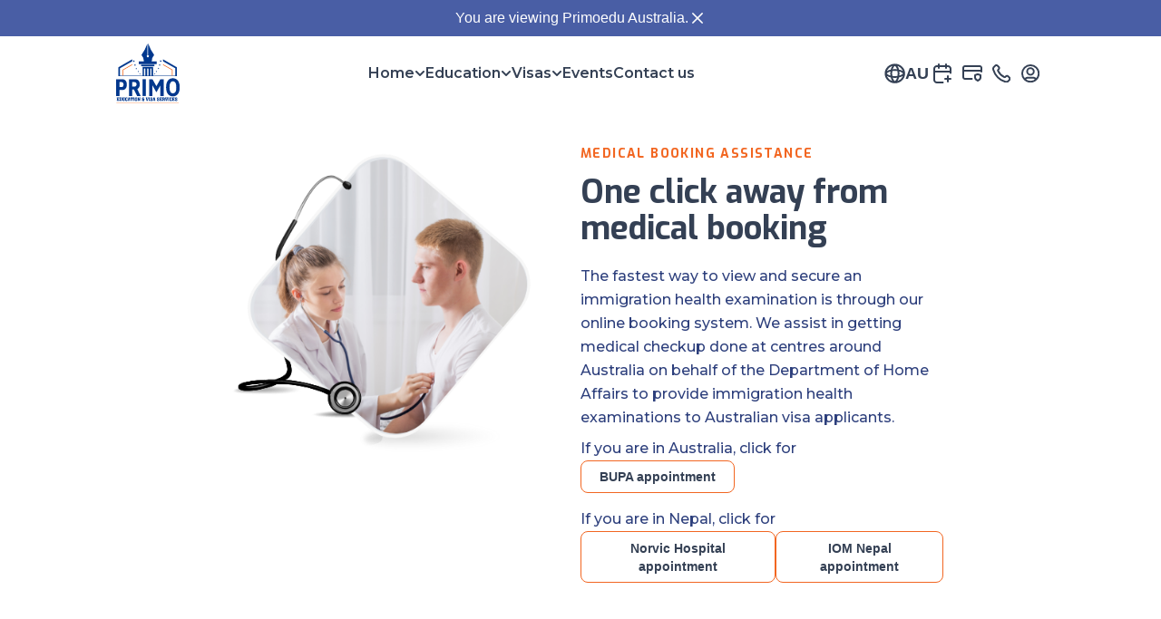

--- FILE ---
content_type: text/css; charset=UTF-8
request_url: https://primoedu.com.au/_next/static/css/2f923fc96d4052e8.css
body_size: 372
content:
.Simba_carousel__lgFaM:hover>.Simba_carouselControls__LvCtF{opacity:1}.Simba_carouselControls__LvCtF{transition:opacity .15s ease;opacity:0}.Simba_carouselIndicator__uFnUY{width:calc(.25rem * var(--mantine-scale));height:calc(.25rem * var(--mantine-scale));transition:width .25s ease}.Simba_carouselIndicator__uFnUY[data-active]{width:calc(1rem * var(--mantine-scale))}.Simba_indicator__1Jewp{width:8px;height:8px;transition:width .25s ease;background-color:#d0d5dd}.Simba_indicator__1Jewp[data-active]{width:24px;--tw-bg-opacity:1;background-color:rgb(242 102 33/var(--tw-bg-opacity))}.Simba_indicators__KUPHc{transform:translateY(50px)}

--- FILE ---
content_type: application/javascript; charset=UTF-8
request_url: https://primoedu.com.au/_next/static/chunks/pages/visa-fe2b57d2404edb2d.js
body_size: 1444
content:
(self.webpackChunk_N_E=self.webpackChunk_N_E||[]).push([[390],{6512:function(e,t,i){(window.__NEXT_P=window.__NEXT_P||[]).push(["/visa",function(){return i(6833)}])},6833:function(e,t,i){"use strict";i.r(t);var a=i(5893),s=i(1836),n=i(5434),r=i(9008),o=i.n(r);let l=()=>(0,a.jsxs)("div",{children:[(0,a.jsxs)(o(),{children:[(0,a.jsx)("title",{children:"Visa"}),(0,a.jsx)("link",{rel:"icon",href:"/favicon.ico"})]}),(0,a.jsx)("div",{className:"mt-16 py-2 sm:mt-20 ",children:(0,a.jsxs)("div",{className:"px-[2.5rem] sm:px-[3rem] md:px-[5rem] lg:px-[6rem] xl:px-[15rem]",children:[(0,a.jsx)(s.VisaHead,{image:"student-visa",heading:"SUBCLASS 500",title:"Student visa",subTitle:"Visit Australia to participate in a course of study."}),(0,a.jsxs)("div",{className:"mt-5 mb-10 flex flex-col gap-4 rounded-lg border border-[#B4B4B440] px-7 py-4 font-primary text-sm font-medium text-primary",children:[(0,a.jsx)("p",{className:"leading-relaxed",children:"The student visa is designed to allow genuine international students to come and study in Australia and are primarily issued for Australian Qualification Framework (AQF) courses which can range from primary schools to post-graduate study. All international students must be enrolled in a full-time course registered with the CRICOS to be eligible for student visa. To maintain the integrity of the student visa and control the misuse of student visa as a channel of gaining entry to Australia, the Department of Home Affairs applies a number of assessment criteria. Assessment includes but not limited to the factors such as,"}),(0,a.jsxs)("div",{className:"flex flex-col gap-2",children:[(0,a.jsx)("p",{children:"a. English language skills"}),(0,a.jsx)("p",{children:"b. financial capacity,"}),(0,a.jsx)("p",{children:"c. previous education and work experience,"}),(0,a.jsx)("p",{children:"d. family ties,"}),(0,a.jsx)("p",{children:"e. circumstances in Australia,"}),(0,a.jsx)("p",{children:"f. value of the course to the applicant’s future"}),(0,a.jsx)("p",{children:"g. applicant immigration  and applicant circumstances in their home country"}),(0,a.jsx)("p",{children:"h. potential history"})]})]}),(0,a.jsx)(n.V7,{title:"Basic Eligibility",subText:"You must:",textList:["If you are a school student (but not participating in a secondary school student exchange program), you must be aged 6 or older to apply for this visa.","You must include evidence of enrollment in study with your student visa application, or your application will not be valid and can’t be processed.","If you are under 18 years of age, you must have adequate welfare arrangements in place while you are in Australia.",'You might need to provide evidence of your English language skills at the time you submit your visa application. To find out the evidence you need to provide use the <a  target="_blank" rel="noopener noreferrer"  style="color:#F26621" href="https://immi.homeaffairs.gov.au/visas/web-evidentiary-tool">Document Checklist tool.</a>','You and your family members must be covered by <a style="color:#F26621"  target="_blank" rel="noopener noreferrer"  href="/health-insurance">Overseas Student Health Cover (OSHC)</a> from an approved Australian health insurance provider, unless an ‘Exception’ applies','Be a <a style="color:#F26621" target="_blank" rel="noopener noreferrer" href="https://immi.homeaffairs.gov.au/visas/getting-a-visa/visa-listing/student-500">genuine student</a> and intend to return home after studying in Australia.',"Meet Character and health requirement."]}),(0,a.jsx)("div",{className:"my-5",children:(0,a.jsx)(s.Overview,{})}),(0,a.jsx)(n.n0,{})]})})]});t.default=l},9008:function(e,t,i){e.exports=i(3121)}},function(e){e.O(0,[774,888,179],function(){return e(e.s=6512)}),_N_E=e.O()}]);

--- FILE ---
content_type: application/javascript; charset=UTF-8
request_url: https://primoedu.com.au/_next/static/chunks/pages/naati-da840d7ae9ab5563.js
body_size: 1806
content:
(self.webpackChunk_N_E=self.webpackChunk_N_E||[]).push([[708],{8305:function(e,t,s){(window.__NEXT_P=window.__NEXT_P||[]).push(["/naati",function(){return s(7993)}])},7993:function(e,t,s){"use strict";s.r(t),s.d(t,{default:function(){return h}});var a=s(5893),r=s(5434),i=s(9059);let l=()=>(0,a.jsx)(a.Fragment,{children:(0,a.jsxs)("div",{className:" mt-20 flex flex-wrap lg:mt-40 lg:flex-nowrap",children:[(0,a.jsx)("div",{className:"mt-10 flex w-full items-center justify-center md:mt-0 lg:w-1/2",children:(0,a.jsx)(i.uC,{className:"my-auto"})}),(0,a.jsxs)("div",{className:"w-full lg:w-1/2",children:[(0,a.jsx)(r.yW,{title:"NAATI",subTitle:"Why take naati ccl ?"}),(0,a.jsx)("div",{className:"mt-5",children:(0,a.jsx)(r.VY,{learnMore:!1,description:"NAATI stands for National Accreditation Authority for Translators and Interpreters, which is a government organization. CCL stands for Credentialed Community Language, which is an interpretation test. It is an assessment of your language abilities at a community level. Primo works closely a range of institutes who provide NAATI – approved qualifications in Australia. They provide interpreting and translation courses across a range of language streams including:"})})]})]})}),n=()=>(0,a.jsxs)("div",{className:" mt-10 flex flex-wrap lg:mt-40 lg:flex-nowrap",children:[(0,a.jsxs)("div",{className:"order-2 w-full lg:order-1 lg:w-1/2",children:[(0,a.jsx)(r.yW,{subTitle:"What is naati?"}),(0,a.jsx)("div",{className:"mt-5",children:(0,a.jsx)(r.VY,{learnMore:!1,description:"The National Accreditation Authority for Translators and Interpreters (NAATI) is the accreditation body for Translators and Interpreters in Australia. The NAATI is the only entity that provides certification to the practitioners willing to\xa0work in Australia\xa0as Translators and Interpreter. The Commonwealth, State and Territory governments jointly own it. The NAATI has many Indian languages included for Credentialed Community Language (CCL) test, i.e. Hindi, Urdu, Punjabi, Telugu etc. In fact, Telugu is the latest language addition in the NAATI language list. With NAATI certification, you can work in Australia as a\xa0NAATI accredited translator or interpreter. The most important advantage of the NAATI is that you get 5 points for Australia PR."})})]}),(0,a.jsx)("div",{className:"order-1 w-full lg:order-2 lg:w-1/2",children:(0,a.jsx)(r.gR,{maxHeight:"55vh",src:"/assets/images/what-naati.png",alt:"prof year"})})]});var o=s(2833);let c=()=>(0,a.jsxs)("div",{className:"my-14",children:[(0,a.jsx)("p",{className:"font-secondary text-2xl font-bold text-primary",children:"Get crucial 5 Australia PR Points for CCL test result only."}),(0,a.jsx)("p",{className:"mt-2 font-secondary text-primary",children:"To achieve a pass in the professional interpreter testing, candidates must score a minimum of:"}),(0,a.jsx)("div",{className:"my-14 px-0 sm:px-0 md:px-[4rem] lg:px-[8rem] xl:px-[10rem]",children:(0,a.jsx)("div",{className:"overflow-x-auto sm:-mx-6 lg:-mx-8",children:(0,a.jsx)("div",{className:"inline-block min-w-full py-2 sm:px-6 lg:px-8",children:(0,a.jsx)("div",{className:"table-layout overflow-x-auto ",children:(0,a.jsxs)("table",{className:"table-auto border-separate rounded-lg bg-primary-shade font-primary",children:[(0,a.jsx)("thead",{children:(0,a.jsxs)("tr",{children:[(0,a.jsx)("th",{className:"text-xs sm:text-sm md:text-base",children:"Programs"}),(0,a.jsx)("th",{className:"text-xs sm:text-sm md:text-base",children:"English Test Scores"})]})}),(0,a.jsxs)("tbody",{children:[(0,a.jsx)(d,{level:"Social/Cultural Awareness questions",score:"2.5/5"}),(0,a.jsx)(d,{level:"Ethics of the Profession questions",score:"2.5/5"}),(0,a.jsx)(d,{level:"Each interpreting dialogue",score:"29/45"}),(0,a.jsx)(d,{level:"Two interpreting dialogues",score:"63/90"}),(0,a.jsx)(d,{level:"Overall",score:"70/100",large:!0})]})]})})})})}),(0,a.jsx)(o.Aq,{})]}),d=e=>{let{level:t,score:s,large:r=!1}=e;return(0,a.jsxs)("tr",{className:"font-medium",children:[(0,a.jsx)("td",{children:(0,a.jsx)("div",{className:"flex  items-center justify-center whitespace-nowrap ".concat(r?"text-base md:text-xl lg:text-2xl":"text-xs md:text-sm lg:text-base"),children:t})}),(0,a.jsx)("td",{children:(0,a.jsx)("div",{className:"flex  items-center justify-center whitespace-nowrap ".concat(r?"text-sm md:text-base lg:text-lg":"text-xs md:text-sm lg:text-base"),children:s})})]})};var x=s(9008),m=s.n(x);let u=()=>(0,a.jsxs)("div",{children:[(0,a.jsxs)(m(),{children:[(0,a.jsx)("title",{children:"NAATI"}),(0,a.jsx)("link",{rel:"icon",href:"/favicon.ico"})]}),(0,a.jsx)("div",{className:"px-[2.5rem] sm:px-[3rem] md:px-[5rem] lg:px-[6rem] xl:px-[15rem]",children:(0,a.jsx)(l,{})}),(0,a.jsx)("div",{className:"mt-14 flex justify-center px-[2.5rem] sm:px-[2rem] md:px-[3.5rem] lg:px-[4.5rem] xl:px-[10rem]",children:(0,a.jsx)("div",{className:"flex flex-wrap justify-start gap-3 self-center md:justify-center",children:["Nepali","Hindi","Urdu","Bangla","Mandarin","Cantonese","Punjabi","Dutch"].map((e,t)=>(0,a.jsxs)("div",{className:"group relative flex w-[45%] cursor-default flex-col items-center gap-1 rounded-lg border-2 border-[#F5F5F5D5] bg-gradient-to-r from-[#FFFFFFBA] to-[#FFFFFF3B] px-3 pt-1 shadow-md md:w-auto",children:[(0,a.jsx)("p",{className:" px-7",children:e}),(0,a.jsx)("div",{className:" w-full border-b-2 border-b-white transition-all duration-300 group-hover:w-1/2 group-hover:border-b-primary"})]},t))})}),(0,a.jsxs)("div",{className:"px-[2.5rem] sm:px-[3rem] md:px-[5rem] lg:px-[6rem] xl:px-[15rem]",children:[(0,a.jsx)(n,{}),(0,a.jsx)(c,{})]})]});var h=u},9008:function(e,t,s){e.exports=s(3121)}},function(e){e.O(0,[774,888,179],function(){return e(e.s=8305)}),_N_E=e.O()}]);

--- FILE ---
content_type: image/svg+xml
request_url: https://primoedu.com.au/assets/svg/calendar.svg
body_size: 310
content:
<svg xmlns="http://www.w3.org/2000/svg" width="20" height="22" viewBox="0 0 20 22">
  <path id="Path_12768" data-name="Path 12768" d="M21,11.5V8.8a7.453,7.453,0,0,0-.327-3.162,3,3,0,0,0-1.311-1.311A7.453,7.453,0,0,0,16.2,4H7.8a7.453,7.453,0,0,0-3.162.327A3,3,0,0,0,3.327,5.638,7.453,7.453,0,0,0,3,8.8v8.4a7.453,7.453,0,0,0,.327,3.162,3,3,0,0,0,1.311,1.311A7.453,7.453,0,0,0,7.8,22h4.7M21,10H3M16,2V6M8,2V6M18,21V15m-3,3h6" transform="translate(-2 -1)" fill="none" stroke="#344054" stroke-linecap="round" stroke-linejoin="round" stroke-width="2" />
</svg>

--- FILE ---
content_type: image/svg+xml
request_url: https://primoedu.com.au/assets/svg/logo-white.svg
body_size: 8674
content:
<svg width="34" height="33" viewBox="0 0 34 33" fill="none" xmlns="http://www.w3.org/2000/svg">
<g clip-path="url(#clip0_4152_4691)">
<path d="M21.5677 10.2126H18.9208C18.9596 8.51584 19.7062 7.19726 20.2297 6.71248C17.9998 3.58084 17.0593 0.580078 17.0593 0.580078V6.82883C17.2338 6.887 17.3696 7.02759 17.4229 7.20211C17.4374 7.25543 17.4471 7.30876 17.4471 7.36693C17.4471 7.61416 17.2872 7.82746 17.0642 7.90018C17.006 7.91957 16.9478 7.92927 16.8848 7.92927C16.8072 7.92927 16.7394 7.91472 16.6715 7.88564C16.4679 7.79838 16.3225 7.59962 16.3225 7.36208C16.3225 7.30391 16.3321 7.25058 16.3467 7.19726C16.3952 7.03243 16.5164 6.90154 16.6715 6.83852V0.580078C16.6715 0.580078 15.731 3.58084 13.5011 6.71248C14.0246 7.19726 14.7712 8.51584 14.81 10.2126H12.0952V11.6426H21.5726V10.2126H21.5677Z" fill="white"/>
<path d="M20.3605 11.8994H13.2925V12.7429H20.3605V11.8994Z" fill="white"/>
<path d="M9.39985 10.247L9.65678 10.6348L9.67132 10.1694L10.1173 10.0434L9.68102 9.88824L9.70041 9.42285L9.41439 9.78643L8.98294 9.62646L9.23988 10.0143L8.95386 10.373L9.39985 10.247Z" fill="white"/>
<path d="M9.98143 11.8902L9.59846 11.7496L9.8263 12.089L9.57422 12.4089L9.96689 12.2974L10.1947 12.6368L10.2093 12.2296L10.6019 12.1181L10.219 11.9775L10.2335 11.5654L9.98143 11.8902Z" fill="white"/>
<path d="M10.5778 13.9742L10.3984 14.2602L10.7087 14.1342L10.9268 14.3911L10.9026 14.0566L11.2129 13.9306L10.8881 13.8482L10.8687 13.5137L10.6893 13.7997L10.3645 13.7173L10.5778 13.9742Z" fill="white"/>
<path d="M11.5521 15.9134L11.7799 15.7146L12.0369 15.8746L11.9254 15.5934L12.1532 15.3995L11.8527 15.4237L11.7363 15.1426L11.6636 15.4383L11.363 15.4625L11.62 15.6177L11.5521 15.9134Z" fill="white"/>
<path d="M12.5604 16.9755L12.5895 17.2372L12.7204 17.0094L12.9773 17.0676L12.8028 16.8688L12.9337 16.641L12.6961 16.7476L12.5168 16.5537L12.5459 16.8155L12.3035 16.9221L12.5604 16.9755Z" fill="white"/>
<path d="M23.5698 10.1694L23.5843 10.6348L23.8412 10.247L24.2872 10.373L24.0012 10.0143L24.2582 9.62646L23.8267 9.78643L23.5407 9.42285L23.5552 9.88824L23.1238 10.0434L23.5698 10.1694Z" fill="white"/>
<path d="M23.0316 12.2296L23.0461 12.6368L23.274 12.2974L23.6666 12.4089L23.4146 12.089L23.6424 11.7496L23.2594 11.8902L23.0073 11.5654L23.0219 11.9775L22.6389 12.1181L23.0316 12.2296Z" fill="white"/>
<path d="M22.3143 14.3911L22.5325 14.1342L22.8427 14.2602L22.6633 13.9742L22.8766 13.7173L22.5518 13.7997L22.3725 13.5137L22.3531 13.8482L22.0234 13.9306L22.3385 14.0566L22.3143 14.3911Z" fill="white"/>
<path d="M21.3882 15.4237L21.0876 15.3995L21.3155 15.5934L21.1991 15.8746L21.4609 15.7146L21.6888 15.9134L21.6161 15.6177L21.873 15.4625L21.5724 15.4383L21.5046 15.1426L21.3882 15.4237Z" fill="white"/>
<path d="M20.5206 17.0094L20.6515 17.2372L20.6806 16.9755L20.9375 16.9221L20.6951 16.8155L20.7242 16.5537L20.5448 16.7476L20.3025 16.641L20.4382 16.8688L20.2637 17.0676L20.5206 17.0094Z" fill="white"/>
<path d="M32.3346 18.032H32.3443V13.32L25.0193 9.08789V10.1495L31.4765 13.8435V17.8575H30.0367H29.6974H19.6189V13.063H14.1167V17.8575H3.84435H3.505H2.06037V13.8435L8.51758 10.1495V9.08789L1.19263 13.32V17.8575V18.0271L32.3346 18.032ZM15.5711 17.8623H14.8875V14.2168C14.8875 14.0665 15.0087 13.9453 15.159 13.9453H15.2996C15.4499 13.9453 15.5711 14.0665 15.5711 14.2168V17.8623ZM17.2096 17.8623H16.5261V14.2168C16.5261 14.0665 16.6473 13.9453 16.7975 13.9453H16.9381C17.0884 13.9453 17.2096 14.0665 17.2096 14.2168V17.8623ZM18.8481 17.8623H18.1646V14.2168C18.1646 14.0665 18.2858 13.9453 18.4361 13.9453H18.5767C18.7269 13.9453 18.8481 14.0665 18.8481 14.2168V17.8623Z" fill="white"/>
<path d="M5.12407 24.6536C5.32283 24.3918 5.47311 24.0864 5.57491 23.7374C5.67672 23.3884 5.72519 23.0102 5.72519 22.603C5.72519 22.1958 5.67672 21.8128 5.57491 21.459C5.47311 21.1051 5.32283 20.7997 5.12407 20.5379C4.92531 20.2761 4.66838 20.0725 4.35328 19.9222C4.03818 19.7719 3.66975 19.6992 3.24799 19.6992H0V28.6966H1.75489V25.4923L3.26254 25.502C3.68429 25.502 4.04787 25.4293 4.35813 25.279C4.66838 25.119 4.92531 24.9154 5.12407 24.6536ZM3.69399 23.5871C3.48553 23.815 3.19467 23.9265 2.82139 23.9265H1.75489V21.2505H2.8117C3.19467 21.2505 3.49038 21.3668 3.69399 21.5947C3.90244 21.8274 4.00424 22.157 4.00424 22.5885C4.00424 23.0296 3.89759 23.3593 3.69399 23.5871Z" fill="white"/>
<path d="M11.6879 24.6875C11.843 24.5711 11.9933 24.416 12.1242 24.2124C12.2599 24.0136 12.3714 23.7713 12.4587 23.4852C12.546 23.1992 12.5896 22.8647 12.5896 22.4721C12.5896 22.0649 12.5363 21.6916 12.4345 21.3474C12.3327 21.0032 12.1727 20.7123 11.9545 20.4651C11.7412 20.2179 11.4698 20.0288 11.145 19.8931C10.8202 19.7573 10.442 19.6895 10.0009 19.6895H6.88379V28.6869H8.61444V25.1916H9.47734L11.1595 28.6869H13.0647L11.2468 24.9444C11.3825 24.8862 11.5328 24.8038 11.6879 24.6875ZM10.5632 23.3156C10.3548 23.5483 10.0736 23.6598 9.71972 23.6598H8.61444V21.2359H9.71972C10.0736 21.2359 10.3548 21.3425 10.5632 21.551C10.7717 21.7643 10.8735 22.06 10.8735 22.443C10.8735 22.7969 10.7717 23.0877 10.5632 23.3156Z" fill="white"/>
<path d="M15.8279 19.6943H14.073V28.6918H15.8279V19.6943Z" fill="white"/>
<path d="M23.5212 28.6918H25.2712V19.6943H23.5405L21.4366 23.4223L19.3327 19.6943H17.6021V28.6918H19.3569V23.0393L21.4366 26.7187L23.5212 23.0393V28.6918Z" fill="white"/>
<path d="M33.6193 22.1234C33.4738 21.5271 33.2557 21.0084 32.9551 20.5769C32.6546 20.1406 32.2764 19.8061 31.8207 19.5589C31.3602 19.3165 30.8221 19.1953 30.2016 19.1953C29.5811 19.1953 29.0381 19.3165 28.5824 19.5589C28.1219 19.8013 27.7486 20.1406 27.4529 20.5672C27.1572 20.9987 26.9391 21.5077 26.7936 22.104C26.6482 22.6954 26.5803 23.3498 26.5803 24.0576C26.5803 24.7508 26.653 25.3907 26.8033 25.9822C26.9488 26.5736 27.1766 27.0826 27.4772 27.5141C27.7777 27.9455 28.1558 28.28 28.6067 28.5224C29.0575 28.7648 29.5908 28.886 30.2016 28.886C30.8173 28.886 31.3505 28.7648 31.811 28.5272C32.2667 28.2897 32.6497 27.9552 32.9454 27.5237C33.246 27.0923 33.469 26.5833 33.6144 25.9919C33.7598 25.4004 33.8374 24.7605 33.8374 24.0673C33.8326 23.3692 33.7647 22.7196 33.6193 22.1234ZM31.9225 25.4198C31.8595 25.8173 31.7529 26.1567 31.6123 26.4282C31.4669 26.7045 31.2826 26.9129 31.0499 27.0535C30.8173 27.1989 30.5361 27.2668 30.2016 27.2668C29.5617 27.2668 29.106 26.9856 28.82 26.4233C28.5388 25.861 28.3934 25.0756 28.3934 24.0625C28.3934 23.5825 28.4273 23.1462 28.4952 22.7487C28.5631 22.3512 28.6697 22.007 28.82 21.721C28.9654 21.435 29.1545 21.212 29.3872 21.052C29.6199 20.892 29.8913 20.8145 30.2113 20.8145C30.5312 20.8145 30.8027 20.892 31.0354 21.0472C31.2681 21.2023 31.4523 21.4204 31.5977 21.7064C31.7432 21.9876 31.845 22.3318 31.9128 22.7342C31.9807 23.1365 32.0147 23.5825 32.0147 24.0673C32.0195 24.5715 31.9856 25.0223 31.9225 25.4198Z" fill="white"/>
<path d="M0.334473 29.7976C0.373255 29.8073 0.397493 29.8219 0.412037 29.8461C0.42658 29.8703 0.431428 29.914 0.431428 29.9818V30.8544C0.431428 30.9223 0.42658 30.9659 0.412037 30.9902C0.402341 31.0144 0.373255 31.029 0.334473 31.0387V31.3392H1.63367V30.7284H1.23615C1.23615 30.7381 1.23615 30.7478 1.23615 30.7526C1.23615 30.8593 1.22646 30.9223 1.20222 30.9514C1.17798 30.9805 1.11981 30.9902 1.03255 30.9902H0.853182V30.549H1.3622V30.2388H0.848334V29.8607H1.04224C1.11496 29.8607 1.16344 29.8703 1.19252 29.8946C1.22161 29.9188 1.23131 29.9625 1.23131 30.0303C1.23131 30.0352 1.23131 30.0497 1.23131 30.0643H1.62882V29.4971H0.334473V29.7976Z" fill="white"/>
<path d="M2.94258 29.5941C2.89411 29.5601 2.83593 29.5359 2.77776 29.5213C2.71959 29.5068 2.63718 29.502 2.53053 29.502H1.82275V29.8025C1.86154 29.8122 1.88577 29.8268 1.90032 29.851C1.91486 29.8752 1.91971 29.9189 1.91971 29.9867V30.8593C1.91971 30.9223 1.91486 30.9708 1.90032 30.9902C1.89062 31.0145 1.86154 31.029 1.82275 31.0387V31.3393H2.40448C2.55961 31.3393 2.65657 31.3344 2.7002 31.3296C2.86987 31.3102 2.99106 31.2278 3.07347 31.0823C3.09771 31.0338 3.1171 30.9805 3.1268 30.9272C3.13649 30.869 3.14134 30.7915 3.14134 30.6897V30.0546C3.14134 29.8413 3.07347 29.691 2.94258 29.5941ZM2.71959 30.7284C2.71959 30.8254 2.70504 30.8884 2.67596 30.9223C2.64687 30.9514 2.579 30.966 2.48205 30.966H2.34631V29.8558H2.4869C2.58385 29.8558 2.64687 29.8704 2.67596 29.9043C2.70504 29.9383 2.72444 29.9964 2.72444 30.0934V30.7284H2.71959Z" fill="white"/>
<path d="M4.12546 29.7976C4.16424 29.8073 4.18848 29.8218 4.20302 29.846C4.21756 29.8703 4.22241 29.9139 4.22241 29.9818V30.7429C4.22241 30.8301 4.20787 30.8932 4.17878 30.9319C4.1497 30.9707 4.10122 30.9901 4.03335 30.9901C3.95094 30.9901 3.89276 30.961 3.85883 30.9077C3.83944 30.8738 3.82974 30.8204 3.82974 30.7429V29.9769C3.82974 29.9139 3.83459 29.8654 3.84914 29.8412C3.86368 29.817 3.88792 29.8024 3.9267 29.7927V29.4922H3.31104V29.7927C3.34982 29.8024 3.37406 29.817 3.3886 29.8412C3.40314 29.8654 3.40799 29.9091 3.40799 29.9769V30.7332V30.8398C3.40799 30.9562 3.43223 31.0531 3.48071 31.1258C3.58251 31.281 3.75218 31.3537 3.99942 31.3537C4.13515 31.3537 4.24665 31.3295 4.33391 31.2858C4.42117 31.2422 4.48419 31.184 4.52782 31.1113C4.55206 31.0677 4.57145 31.0192 4.58115 30.9707C4.59084 30.9222 4.59569 30.8447 4.59569 30.738V29.9721C4.59569 29.9042 4.60054 29.8606 4.61508 29.8363C4.62962 29.8121 4.65386 29.7976 4.69264 29.7879V29.4873H4.12546V29.7976Z" fill="white"/>
<path d="M4.97377 29.6179C4.93014 29.6616 4.90105 29.7101 4.88166 29.7585C4.86227 29.807 4.85742 29.87 4.85742 29.9524V30.8444C4.85742 30.9317 4.86227 30.9996 4.87197 31.0383C4.88166 31.0771 4.90105 31.1208 4.93014 31.1595C4.97862 31.2274 5.04648 31.2807 5.14344 31.3147C5.24039 31.3534 5.34704 31.3728 5.47309 31.3728C5.65245 31.3728 5.85121 31.3244 6.07421 31.2274V30.602H5.67669V30.7523C5.67669 30.8396 5.66215 30.9026 5.63306 30.9414C5.60398 30.9802 5.5555 30.9996 5.48763 30.9996C5.41491 30.9996 5.36159 30.9802 5.3325 30.9414C5.30342 30.9026 5.28402 30.8396 5.28402 30.7523V30.0833C5.28402 29.9961 5.29857 29.9331 5.3325 29.8894C5.36644 29.8506 5.41491 29.8264 5.48278 29.8264C5.60882 29.8264 5.67669 29.904 5.67669 30.0542V30.1076H6.07421V29.5889C5.88515 29.5016 5.68639 29.4531 5.47309 29.4531C5.24039 29.458 5.07557 29.5113 4.97377 29.6179Z" fill="white"/>
<path d="M7.54316 30.9854C7.52862 30.966 7.51892 30.9272 7.50438 30.8739L7.22321 29.502H6.58816L6.32638 30.8642C6.31668 30.9223 6.30214 30.9611 6.28759 30.9854C6.27305 31.0096 6.24881 31.0241 6.21973 31.0387V31.3393H6.78207V31.0387C6.7142 31.0338 6.68026 31.0048 6.68026 30.9466C6.68026 30.9272 6.68026 30.9126 6.68511 30.8933L6.69965 30.8157H7.05354L7.06808 30.8933C7.07293 30.9175 7.07293 30.9369 7.07293 30.9514C7.07293 30.9999 7.04384 31.029 6.98082 31.0338V31.3344H7.61103V31.0338C7.5771 31.0241 7.55286 31.0048 7.54316 30.9854ZM6.74813 30.5491L6.86448 29.9479L6.99537 30.5491H6.74813Z" fill="white"/>
<path d="M7.61084 30.2485H7.95018V30.0546C7.95018 29.9819 7.96473 29.9286 7.98896 29.8995C8.0132 29.8655 8.05683 29.8461 8.11985 29.8413V30.8496C8.11985 30.9175 8.11501 30.9611 8.10046 30.9854C8.09077 31.0096 8.06168 31.0241 8.0229 31.0338V31.3344H8.63856V31.0338C8.59978 31.0241 8.57069 31.0096 8.561 30.9854C8.5513 30.9611 8.54161 30.9175 8.54161 30.8545V29.8461C8.60463 29.851 8.64826 29.8655 8.6725 29.8946C8.69674 29.9237 8.70643 29.977 8.70643 30.0498V30.2485H9.04577V29.502H7.61084V30.2485Z" fill="white"/>
<path d="M9.18652 29.7976C9.22531 29.8073 9.24954 29.8219 9.26409 29.8461C9.27863 29.8703 9.28348 29.914 9.28348 29.9818V30.8544C9.28348 30.9223 9.27863 30.9659 9.26409 30.9902C9.25439 31.0144 9.22531 31.029 9.18652 31.0387V31.3392H9.80219V31.0387C9.76341 31.029 9.73432 31.0144 9.72462 30.9902C9.71493 30.9659 9.70523 30.9223 9.70523 30.8544V29.9818C9.70523 29.914 9.71008 29.8703 9.72462 29.8461C9.73917 29.8219 9.76341 29.8073 9.80219 29.7976V29.4971H9.18652V29.7976Z" fill="white"/>
<path d="M10.6264 29.458C10.2095 29.458 10.0059 29.6228 10.0059 29.9476V30.8929C10.0059 31.0093 10.0253 31.0965 10.064 31.1547C10.1658 31.3002 10.35 31.3729 10.6264 31.3729C10.7912 31.3729 10.9269 31.3438 11.0239 31.2905C11.1257 31.2371 11.1936 31.1547 11.2275 31.0529C11.2372 31.019 11.242 30.956 11.242 30.8687V29.9525C11.242 29.8264 11.2178 29.7343 11.1742 29.6713C11.0675 29.5307 10.8882 29.458 10.6264 29.458ZM10.8203 30.7669C10.8203 30.922 10.7524 30.9996 10.6215 30.9996C10.544 30.9996 10.4906 30.9754 10.4615 30.9269C10.4373 30.8929 10.4276 30.8299 10.4276 30.7475V30.0688C10.4276 29.9088 10.4955 29.8313 10.6312 29.8313C10.7039 29.8313 10.7621 29.8604 10.796 29.9185C10.8154 29.9476 10.8251 29.9961 10.8251 30.0543V30.7669H10.8203Z" fill="white"/>
<path d="M12.289 29.7977C12.3277 29.8074 12.352 29.8219 12.3665 29.8461C12.3811 29.8704 12.3859 29.914 12.3859 29.9819V30.4521L11.9157 29.502H11.4309V29.8025C11.4697 29.8122 11.4939 29.8268 11.5085 29.851C11.523 29.8752 11.5279 29.9189 11.5279 29.9867V30.8593C11.5279 30.9223 11.523 30.9708 11.5085 30.9902C11.4988 31.0145 11.4697 31.029 11.4309 31.0387V31.3393H12.0078V31.0387C11.969 31.029 11.9399 31.0145 11.9302 30.9902C11.9205 30.966 11.9108 30.9223 11.9108 30.8593V30.3745L12.3811 31.3393H12.7689V29.9867C12.7689 29.9237 12.7737 29.8752 12.7883 29.851C12.8028 29.8268 12.8271 29.8122 12.8658 29.8025V29.502H12.289V29.7977Z" fill="white"/>
<path d="M14.9795 30.1415H14.582V30.1997H14.4026C14.3396 30.1997 14.2863 30.1851 14.2523 30.1512C14.2184 30.1173 14.199 30.0736 14.199 30.0155C14.199 29.9621 14.2184 29.9137 14.2572 29.8749C14.2959 29.8361 14.3396 29.8216 14.3977 29.8216C14.4462 29.8216 14.485 29.8361 14.5189 29.8603C14.5529 29.8846 14.5674 29.9185 14.5723 29.9573H14.9795V29.6325C14.7807 29.5161 14.5771 29.4531 14.3735 29.4531C14.1796 29.4531 14.0245 29.4968 13.9178 29.5792C13.8112 29.6664 13.7578 29.7876 13.7578 29.9427C13.7578 30.1318 13.8403 30.2675 14.0099 30.3451C13.8209 30.4081 13.7288 30.5584 13.7288 30.796C13.7288 30.9171 13.7482 31.0238 13.7918 31.1062C13.8354 31.1886 13.8936 31.2565 13.976 31.2953C14.0099 31.3098 14.0439 31.3195 14.0729 31.3292C14.1069 31.3341 14.1554 31.3389 14.2281 31.3389H14.9795V30.5148H15.057V30.2094H14.9795V30.1415ZM14.5868 30.9511H14.4026C14.325 30.9511 14.2669 30.9365 14.2378 30.9123C14.1941 30.8735 14.1699 30.8105 14.1699 30.7281C14.1699 30.636 14.199 30.573 14.262 30.5342C14.2911 30.5148 14.3396 30.5051 14.4074 30.5051H14.5868V30.9511Z" fill="white"/>
<path d="M16.652 29.7976C16.7199 29.8024 16.7538 29.8267 16.7538 29.88C16.7538 29.9042 16.749 29.9333 16.7441 29.9624L16.5648 30.8786L16.3709 29.9673C16.3612 29.9236 16.3563 29.8946 16.3563 29.88C16.3563 29.8267 16.3903 29.7976 16.4581 29.7976V29.497H15.8328V29.7976C15.8619 29.8024 15.8812 29.817 15.8958 29.8364C15.9103 29.8558 15.9249 29.8945 15.9346 29.9479L16.2157 31.3295H16.8508L17.1223 29.9236C17.132 29.8849 17.1417 29.8509 17.1562 29.8364C17.1707 29.817 17.1901 29.8024 17.2241 29.7927V29.4922H16.6617V29.7976H16.652Z" fill="white"/>
<path d="M17.3354 29.7976C17.3742 29.8073 17.3985 29.8219 17.413 29.8461C17.4276 29.8703 17.4324 29.914 17.4324 29.9818V30.8544C17.4324 30.9223 17.4276 30.9659 17.413 30.9902C17.4033 31.0144 17.3742 31.029 17.3354 31.0387V31.3392H17.9511V31.0387C17.9123 31.029 17.8832 31.0144 17.8735 30.9902C17.8639 30.9659 17.8542 30.9223 17.8542 30.8544V29.9818C17.8542 29.914 17.859 29.8703 17.8735 29.8461C17.8881 29.8219 17.9123 29.8073 17.9511 29.7976V29.4971H17.3354V29.7976Z" fill="white"/>
<path d="M18.9934 30.2724C18.7946 30.1949 18.6783 30.1464 18.6492 30.127C18.5959 30.0931 18.5716 30.0494 18.5716 29.9961C18.5716 29.9476 18.591 29.9088 18.6249 29.8749C18.6589 29.8458 18.7074 29.8264 18.7607 29.8264C18.8286 29.8264 18.8867 29.8507 18.9207 29.8943C18.9497 29.9282 18.9643 29.9767 18.9643 30.0397C18.9643 30.0543 18.9643 30.0737 18.9643 30.1028H19.3763V29.6713C19.2067 29.5307 19.0079 29.458 18.7801 29.458C18.6346 29.458 18.5086 29.4822 18.4068 29.5356C18.2371 29.6228 18.1499 29.778 18.1499 29.9961C18.1499 30.1561 18.1983 30.2773 18.2905 30.3597C18.3244 30.3888 18.368 30.4179 18.4116 30.4373C18.4553 30.4615 18.5425 30.4954 18.6686 30.5439C18.7946 30.5972 18.8819 30.636 18.9207 30.6699C18.9594 30.7039 18.9788 30.7475 18.9788 30.8105C18.9788 30.8687 18.9594 30.9123 18.9207 30.9463C18.8819 30.9802 18.8334 30.9996 18.7752 30.9996C18.6395 30.9996 18.5716 30.922 18.5716 30.7669C18.5716 30.7475 18.5716 30.7281 18.5716 30.699H18.145V31.1596C18.3438 31.3002 18.5522 31.3729 18.7704 31.3729C18.9837 31.3729 19.1437 31.3147 19.2552 31.1935C19.3473 31.0917 19.3957 30.9608 19.3957 30.8008C19.3957 30.6603 19.3667 30.5536 19.3085 30.476C19.2503 30.3985 19.1485 30.3355 18.9934 30.2724Z" fill="white"/>
<path d="M20.8356 30.9854C20.8211 30.966 20.8114 30.9272 20.7969 30.8739L20.5157 29.502H19.8806L19.6189 30.8642C19.6092 30.9223 19.5946 30.9611 19.5801 30.9854C19.5655 31.0096 19.5413 31.0241 19.5122 31.0387V31.3393H20.0745V31.0387C20.0067 31.0338 19.9727 31.0048 19.9727 30.9466C19.9727 30.9272 19.9727 30.9126 19.9776 30.8933L19.9921 30.8157H20.346L20.3606 30.8933C20.3654 30.9175 20.3654 30.9369 20.3654 30.9514C20.3654 30.9999 20.3363 31.029 20.2733 31.0338V31.3344H20.8987V31.0338C20.8696 31.0241 20.8502 31.0048 20.8356 30.9854ZM20.0406 30.5491L20.157 29.9479L20.2878 30.5491H20.0406Z" fill="white"/>
<path d="M22.5468 30.2724C22.3481 30.1949 22.2317 30.1464 22.2027 30.127C22.1493 30.0931 22.1251 30.0494 22.1251 29.9961C22.1251 29.9476 22.1445 29.9088 22.1784 29.8749C22.2123 29.8458 22.2608 29.8264 22.3141 29.8264C22.382 29.8264 22.4402 29.8507 22.4741 29.8943C22.5032 29.9282 22.5178 29.9767 22.5178 30.0397C22.5178 30.0543 22.5178 30.0737 22.5178 30.1028H22.9298V29.6713C22.7601 29.5307 22.5614 29.458 22.3335 29.458C22.1881 29.458 22.0621 29.4822 21.9603 29.5356C21.7906 29.6228 21.7033 29.778 21.7033 29.9961C21.7033 30.1561 21.7518 30.2773 21.8439 30.3597C21.8779 30.3888 21.9215 30.4179 21.9651 30.4373C22.0087 30.4615 22.096 30.4954 22.222 30.5439C22.3481 30.5972 22.4353 30.636 22.4741 30.6699C22.5129 30.7039 22.5323 30.7475 22.5323 30.8105C22.5323 30.8687 22.5129 30.9123 22.4741 30.9463C22.4353 30.9802 22.3869 30.9996 22.3287 30.9996C22.193 30.9996 22.1251 30.922 22.1251 30.7669C22.1251 30.7475 22.1251 30.7281 22.1251 30.699H21.6985V31.1596C21.8972 31.3002 22.1057 31.3729 22.3238 31.3729C22.5371 31.3729 22.6971 31.3147 22.8086 31.1935C22.9007 31.0917 22.9492 30.9608 22.9492 30.8008C22.9492 30.6603 22.9201 30.5536 22.8619 30.476C22.8038 30.3985 22.6971 30.3355 22.5468 30.2724Z" fill="white"/>
<path d="M23.1335 29.7976C23.1723 29.8073 23.1966 29.8219 23.2111 29.8461C23.2257 29.8703 23.2305 29.914 23.2305 29.9818V30.8544C23.2305 30.9223 23.2257 30.9659 23.2111 30.9902C23.2014 31.0144 23.1723 31.029 23.1335 31.0387V31.3392H24.4327V30.7284H24.0352C24.0352 30.7381 24.0352 30.7478 24.0352 30.7526C24.0352 30.8593 24.0255 30.9223 24.0013 30.9514C23.9771 30.9805 23.9189 30.9902 23.8316 30.9902H23.6523V30.549H24.1613V30.2388H23.6523V29.8607H23.8462C23.9189 29.8607 23.9674 29.8703 23.9964 29.8946C24.0255 29.9188 24.0352 29.9625 24.0352 30.0303C24.0352 30.0352 24.0352 30.0497 24.0352 30.0643H24.4327V29.4971H23.1335V29.7976Z" fill="white"/>
<path d="M25.9257 30.9804C25.916 30.9562 25.9111 30.9223 25.9111 30.8786C25.9111 30.8738 25.9111 30.8641 25.9111 30.8496C25.9111 30.772 25.916 30.7332 25.916 30.7235C25.916 30.6411 25.8966 30.5781 25.8578 30.5345C25.819 30.4908 25.756 30.4617 25.6687 30.4472C25.7705 30.423 25.8433 30.3745 25.8869 30.3066C25.9354 30.2387 25.9547 30.1418 25.9547 30.0206C25.9547 29.8073 25.8869 29.657 25.756 29.5698C25.6736 29.5164 25.5475 29.4922 25.3779 29.4922H24.6265V29.7927C24.6652 29.8024 24.6895 29.817 24.704 29.8412C24.7186 29.8655 24.7234 29.9091 24.7234 29.977V30.8496C24.7234 30.9126 24.7186 30.9611 24.704 30.9804C24.6943 31.0047 24.6652 31.0192 24.6265 31.0289V31.3295H25.2421V31.0289C25.2033 31.0192 25.1743 31.0047 25.1646 30.9804C25.1549 30.9562 25.1452 30.9126 25.1452 30.8447V30.5975H25.3003C25.373 30.5975 25.4263 30.612 25.4554 30.6411C25.4845 30.6702 25.4991 30.7235 25.4991 30.8011V30.8786V31.0532C25.4991 31.1695 25.5088 31.2616 25.533 31.3246H25.9935V31.0241C25.9596 31.0241 25.9402 31.0047 25.9257 30.9804ZM25.4651 30.2436C25.436 30.2678 25.3827 30.2775 25.31 30.2775H25.1452V29.8461H25.2809C25.3779 29.8461 25.4457 29.8606 25.4797 29.8946C25.5184 29.9236 25.5378 29.9818 25.5378 30.0594C25.533 30.1466 25.5088 30.2097 25.4651 30.2436Z" fill="white"/>
<path d="M26.9245 29.7976C26.9924 29.8024 27.0263 29.8267 27.0263 29.88C27.0263 29.9042 27.0214 29.9333 27.0166 29.9624L26.8372 30.8786L26.6433 29.9673C26.6336 29.9236 26.6288 29.8946 26.6288 29.88C26.6288 29.8267 26.6627 29.7976 26.7306 29.7976V29.497H26.1052V29.7976C26.1343 29.8024 26.1537 29.817 26.1682 29.8364C26.1828 29.8558 26.1973 29.8945 26.207 29.9479L26.4882 31.3295H27.1233L27.3947 29.9236C27.4044 29.8849 27.4141 29.8509 27.4287 29.8364C27.4432 29.817 27.4626 29.8024 27.4965 29.7927V29.4922H26.9342V29.7976H26.9245Z" fill="white"/>
<path d="M27.603 29.7976C27.6418 29.8073 27.666 29.8219 27.6806 29.8461C27.6951 29.8703 27.7 29.914 27.7 29.9818V30.8544C27.7 30.9223 27.6951 30.9659 27.6806 30.9902C27.6709 31.0144 27.6418 31.029 27.603 31.0387V31.3392H28.2187V31.0387C28.1799 31.029 28.1508 31.0144 28.1411 30.9902C28.1314 30.9659 28.1217 30.9223 28.1217 30.8544V29.9818C28.1217 29.914 28.1266 29.8703 28.1411 29.8461C28.1557 29.8219 28.1799 29.8073 28.2187 29.7976V29.4971H27.603V29.7976Z" fill="white"/>
<path d="M28.5338 29.6179C28.4902 29.6616 28.4611 29.7101 28.4417 29.7585C28.4223 29.807 28.4175 29.87 28.4175 29.9524V30.8444C28.4175 30.9317 28.4223 30.9996 28.432 31.0383C28.4417 31.0771 28.4611 31.1208 28.4902 31.1595C28.5387 31.2274 28.6065 31.2807 28.7035 31.3147C28.8005 31.3534 28.9071 31.3728 29.0331 31.3728C29.2125 31.3728 29.4113 31.3244 29.6343 31.2274V30.602H29.2319V30.7523C29.2319 30.8396 29.2174 30.9026 29.1883 30.9414C29.1592 30.9802 29.1107 30.9996 29.0428 30.9996C28.9701 30.9996 28.9168 30.9802 28.8877 30.9414C28.8586 30.9026 28.8392 30.8396 28.8392 30.7523V30.0833C28.8392 29.9961 28.8538 29.9331 28.8877 29.8894C28.9216 29.8506 28.9701 29.8264 29.038 29.8264C29.164 29.8264 29.2319 29.904 29.2319 30.0542V30.1076H29.6294V29.5889C29.4404 29.5016 29.2416 29.4531 29.0283 29.4531C28.8053 29.458 28.6405 29.5113 28.5338 29.6179Z" fill="white"/>
<path d="M29.8474 29.7976C29.8862 29.8073 29.9104 29.8219 29.925 29.8461C29.9395 29.8703 29.9444 29.914 29.9444 29.9818V30.8544C29.9444 30.9223 29.9395 30.9659 29.925 30.9902C29.9153 31.0144 29.8862 31.029 29.8474 31.0387V31.3392H31.1466V30.7284H30.7491C30.7491 30.7381 30.7491 30.7478 30.7491 30.7526C30.7491 30.8593 30.7394 30.9223 30.7152 30.9514C30.6909 30.9805 30.6327 30.9902 30.5455 30.9902H30.3661V30.549H30.8751V30.2388H30.3661V29.8607H30.56C30.6327 29.8607 30.6812 29.8703 30.7103 29.8946C30.7394 29.9188 30.7491 29.9625 30.7491 30.0303C30.7491 30.0352 30.7491 30.0497 30.7491 30.0643H31.1466V29.4971H29.8474V29.7976Z" fill="white"/>
<path d="M32.1745 30.2724C31.9757 30.1949 31.8594 30.1464 31.8303 30.127C31.7769 30.0931 31.7527 30.0494 31.7527 29.9961C31.7527 29.9476 31.7721 29.9088 31.806 29.8749C31.84 29.8458 31.8884 29.8264 31.9418 29.8264C32.0096 29.8264 32.0678 29.8507 32.1017 29.8943C32.1308 29.9282 32.1454 29.9767 32.1454 30.0397C32.1454 30.0543 32.1454 30.0737 32.1454 30.1028H32.5574V29.6713C32.3878 29.5307 32.189 29.458 31.9612 29.458C31.8157 29.458 31.6897 29.4822 31.5879 29.5356C31.4182 29.6228 31.3309 29.778 31.3309 29.9961C31.3309 30.1561 31.3794 30.2773 31.4715 30.3597C31.5055 30.3888 31.5491 30.4179 31.5927 30.4373C31.6364 30.4615 31.7236 30.4954 31.8497 30.5439C31.9757 30.5972 32.063 30.636 32.1017 30.6699C32.1405 30.7039 32.1599 30.7475 32.1599 30.8105C32.1599 30.8687 32.1405 30.9123 32.1017 30.9463C32.063 30.9802 32.0145 30.9996 31.9563 30.9996C31.8206 30.9996 31.7527 30.922 31.7527 30.7669C31.7527 30.7475 31.7527 30.7281 31.7527 30.699H31.3164V31.1596C31.5152 31.3002 31.7236 31.3729 31.9418 31.3729C32.1551 31.3729 32.315 31.3147 32.4265 31.1935C32.5186 31.0917 32.5671 30.9608 32.5671 30.8008C32.5671 30.6603 32.538 30.5536 32.4799 30.476C32.4217 30.3985 32.3247 30.3355 32.1745 30.2724Z" fill="white"/>
<path d="M3.84423 14.8085L8.55139 12.0841V11.6963L3.50488 14.6098V17.8626H3.84423V14.8085Z" fill="white"/>
<path d="M29.6974 17.8626H30.0367V14.6098L24.9902 11.6963V12.0841L29.6974 14.8085V17.8626Z" fill="white"/>
<path d="M33.3234 32.4346H0.135742V32.58H33.3234V32.4346Z" fill="white"/>
</g>
<defs>
<clipPath id="clip0_4152_4691">
<rect width="33.8325" height="32" fill="white" transform="translate(0 0.580078)"/>
</clipPath>
</defs>
</svg>


--- FILE ---
content_type: image/svg+xml
request_url: https://primoedu.com.au/assets/svg/foot-tiktok.svg
body_size: 98
content:
<svg xmlns="http://www.w3.org/2000/svg" width="20.5" height="24" viewBox="0 0 20.5 24">
  <path id="Path_13584" data-name="Path 13584" d="M17.073,0H13.028V16.348a3.492,3.492,0,1,1-3.6-3.548V8.7a7.652,7.652,0,1,0,7.709,7.652V7.965A9.366,9.366,0,0,0,22.5,9.774V5.67A5.636,5.636,0,0,1,17.073,0Z" transform="translate(-2)" fill="#c0c9e8"/>
</svg>


--- FILE ---
content_type: image/svg+xml
request_url: https://primoedu.com.au/assets/svg/foot-instagram.svg
body_size: 613
content:
<svg xmlns="http://www.w3.org/2000/svg" width="23.99" height="24" viewBox="0 0 23.99 24">
  <path id="Path_13579" data-name="Path 13579" d="M63.19,7.06a8.791,8.791,0,0,0-.56-2.91,5.581,5.581,0,0,0-1.37-2.13A5.914,5.914,0,0,0,59.13.63,8.732,8.732,0,0,0,56.22.08C54.94.01,54.53,0,51.27,0s-3.66.01-4.94.07a8.742,8.742,0,0,0-2.91.56A6.174,6.174,0,0,0,39.9,4.14a8.791,8.791,0,0,0-.56,2.91c-.05,1.28-.07,1.69-.07,4.95s.02,3.67.07,4.95a8.84,8.84,0,0,0,.56,2.91,6.186,6.186,0,0,0,3.51,3.51,8.791,8.791,0,0,0,2.91.56c1.28.05,1.69.07,4.95.07s3.66-.02,4.94-.07a8.742,8.742,0,0,0,2.91-.56,6.129,6.129,0,0,0,3.51-3.51,8.742,8.742,0,0,0,.56-2.91c.05-1.28.07-1.69.07-4.94s-.02-3.67-.07-4.95m-5.51-.03a1.44,1.44,0,1,1,1.44-1.44,1.44,1.44,0,0,1-1.44,1.44M51.27,18.16A6.16,6.16,0,1,1,57.44,12a6.163,6.163,0,0,1-6.17,6.16" transform="translate(-39.27 0)" fill="#fff"/>
</svg>


--- FILE ---
content_type: application/javascript; charset=UTF-8
request_url: https://primoedu.com.au/_next/static/chunks/pages/visa/skilled-nominated-visa-17add373acdd3416.js
body_size: 1139
content:
(self.webpackChunk_N_E=self.webpackChunk_N_E||[]).push([[646],{2751:function(e,t,i){(window.__NEXT_P=window.__NEXT_P||[]).push(["/visa/skilled-nominated-visa",function(){return i(3954)}])},3954:function(e,t,i){"use strict";i.r(t);var s=i(5893),a=i(1836),n=i(5434),l=i(9008),r=i.n(l);let o=()=>(0,s.jsxs)("div",{children:[(0,s.jsxs)(r(),{children:[(0,s.jsx)("title",{children:"Visa - Skilled Nominated Visa"}),(0,s.jsx)("link",{rel:"icon",href:"/favicon.ico"})]}),(0,s.jsx)("div",{className:"my-16 py-2 sm:my-20 ",children:(0,s.jsxs)("div",{className:"px-[2.5rem] sm:px-[3rem] md:px-[5rem] lg:px-[6rem] xl:px-[15rem]",children:[(0,s.jsx)(a.VisaHead,{image:"skilled-nominated-visa",heading:"SUBCLASS 190",title:"Skilled Nominated visa",subTitle:"This visa lets nominated skilled workers live and work in Australia as permanent residents."}),(0,s.jsx)(n.V7,{title:"Basic Eligibility",subText:"You must:",textList:["be invited to apply",'Have a suitable <a style="color:#F26621" target="_blank" rel="noopener noreferrer" href="https://immi.homeaffairs.gov.au/visas/working-in-australia/skills-assessment">skills assessment</a> at the time of invitation',"satisfy the points test"]}),(0,s.jsx)(a.VisaDivContent,{heading:"Subclass 190",title:"Skilled Work Regional (Provisional) visa",div1:(0,s.jsxs)("div",{className:"flex flex-col gap-5",children:[(0,s.jsx)(n.$0,{title:"Stay",content:(0,s.jsx)("div",{className:"flex flex-col gap-3",children:(0,s.jsx)("p",{className:"leading-relaxed",children:"Permanent"})})}),(0,s.jsx)(n.BR,{}),(0,s.jsx)(n.jh,{})]}),div2:(0,s.jsx)(s.Fragment,{children:(0,s.jsx)(n.$0,{title:"With this visa, you can",content:(0,s.jsxs)("div",{className:"mt-2 flex flex-col gap-2",children:[(0,s.jsx)(n.PS,{title:"work and study anywhere in Australia"}),(0,s.jsx)(n.PS,{title:"sponsor eligible relatives for permanent residence"}),(0,s.jsx)(n.PS,{title:'if eligible, <a style="color:#F26621" target="_blank" rel="noopener noreferrer" href="https://immi.homeaffairs.gov.au/citizenship/become-a-citizen">become an Australian citizen</a>'})]})})}),div3:(0,s.jsx)(n.$0,{title:"You must",content:(0,s.jsxs)("div",{className:"mt-2 flex flex-col gap-2",children:[(0,s.jsx)(n.PS,{title:'Be invited to apply for this visa, Submit an <a style="color:#F26621" target="_blank" rel="noopener noreferrer" href="https://skillselect.gov.au/SKILLSELECT/ExpressionOfInterest/PreReg/Start">expression of interest (EOI)</a> to submit your interest'}),(0,s.jsx)(n.PS,{title:"Be nominated by a state or territory government"}),(0,s.jsx)(n.PS,{title:'Have a suitable <a style="color:#F26621" target="_blank" rel="noopener noreferrer" href="https://immi.homeaffairs.gov.au/visas/working-in-australia/skills-assessment">skills assessment</a> at the time of invitation.'}),(0,s.jsx)(n.PS,{title:"Be aged under 45 during invitation. You can still apply for the visa if you turn 45 after you receive the invitation."}),(0,s.jsx)(n.PS,{title:'Have at least <a style="color:#F26621" target="_blank" rel="noopener noreferrer" href="https://immi.homeaffairs.gov.au/help-support/meeting-our-requirements/english-language/competent-english">competent English</a>, at the time of invitation'})]})}),bottomContent:(0,s.jsx)(n.$0,{title:"Process",content:(0,s.jsx)("div",{children:(0,s.jsx)("img",{className:"w-full h-auto object-contain",src:"/assets/images/visa-process.png",alt:"visa-bottom-content"})})})}),(0,s.jsx)(n.n0,{date:"14 December 2024",source:"https://immi.homeaffairs.gov.au/visas/getting-a-visa/visa-listing/skilled-nominated-190"})]})})]});t.default=o},9008:function(e,t,i){e.exports=i(3121)}},function(e){e.O(0,[774,888,179],function(){return e(e.s=2751)}),_N_E=e.O()}]);

--- FILE ---
content_type: image/svg+xml
request_url: https://primoedu.com.au/assets/svg/payment.svg
body_size: 369
content:
<svg xmlns="http://www.w3.org/2000/svg" width="22" height="18" viewBox="0 0 22 18">
  <path id="Path_13583" data-name="Path 13583" d="M22,10H2m20,1V8.2a4.968,4.968,0,0,0-.218-2.108,2,2,0,0,0-.874-.874A4.969,4.969,0,0,0,18.8,5H5.2a4.969,4.969,0,0,0-2.108.218,2,2,0,0,0-.874.874A4.969,4.969,0,0,0,2,8.2v7.6a4.969,4.969,0,0,0,.218,2.108,2,2,0,0,0,.874.874A4.968,4.968,0,0,0,5.2,19h6.3M18,21s3-1.43,3-3.575v-2.5l-2.188-.782a2.411,2.411,0,0,0-1.626,0L15,14.923v2.5C15,19.57,18,21,18,21Z" transform="translate(-1 -4)" fill="none" stroke="#344054" stroke-linecap="round" stroke-linejoin="round" stroke-width="2"/>
</svg>


--- FILE ---
content_type: image/svg+xml
request_url: https://primoedu.com.au/assets/svg/local-award.svg
body_size: 773925
content:
<svg width="294" height="82" viewBox="0 0 294 82" fill="none" xmlns="http://www.w3.org/2000/svg" xmlns:xlink="http://www.w3.org/1999/xlink">
<rect x="0.5" y="1.08008" width="292.122" height="80" rx="7.5" stroke="#3E6CD2"/>
<rect x="8" y="8.58008" width="56.1222" height="65" rx="4" fill="url(#pattern0_4001_40512)"/>
<path d="M76.1503 20.2801H78.1663L80.4203 27.9941L82.6603 20.2801H84.5083L86.7623 27.9941L88.9883 20.2801H90.9203L87.6723 30.0801H85.7263L83.5423 22.7301L81.3303 30.0801H79.3983L76.1503 20.2801ZM93.3962 20.2801H95.2722V30.0801H93.3962V20.2801ZM99.0755 20.2801H100.854L105.908 26.9861V20.2801H107.728V30.0801H105.95L100.91 23.3881V30.0801H99.0755V20.2801ZM111.536 20.2801H113.314L118.368 26.9861V20.2801H120.188V30.0801H118.41L113.37 23.3881V30.0801H111.536V20.2801ZM123.997 20.2801H131.179V21.9181H125.873V24.3401H130.633V25.9781H125.873V28.4421H131.347V30.0801H123.997V20.2801ZM142.926 30.0801H140.784L139.09 27.1821C138.978 27.1961 138.866 27.1961 138.74 27.1961H136.528V30.0801H134.652V20.2801H138.74C141.274 20.2801 142.716 21.4981 142.716 23.6541C142.716 25.1941 142.03 26.3001 140.77 26.8321L142.926 30.0801ZM136.528 21.9181V25.5441H138.74C140.14 25.5441 140.924 24.9421 140.924 23.7101C140.924 22.5061 140.14 21.9181 138.74 21.9181H136.528ZM155.535 20.2241C158.489 20.2241 160.757 22.3661 160.757 25.1801C160.757 27.9941 158.489 30.1641 155.535 30.1641C152.581 30.1641 150.313 27.9941 150.313 25.1801C150.313 22.3521 152.581 20.2241 155.535 20.2241ZM155.563 21.9041C153.743 21.9041 152.231 23.3321 152.231 25.1801C152.231 27.0281 153.757 28.4841 155.563 28.4841C157.355 28.4841 158.839 27.0281 158.839 25.1801C158.839 23.3321 157.355 21.9041 155.563 21.9041ZM163.804 20.2801H170.566L170.552 21.9181H165.68V24.5641H170.118V26.2021H165.68V30.0801H163.804V20.2801Z" fill="white"/>
<path d="M77.3703 62.0801V43.5681H80.0223V59.4281H85.2743V62.0801H77.3703ZM86.8374 47.9361C86.8374 47.1907 86.9674 46.5321 87.2274 45.9601C87.4874 45.3881 87.834 44.9114 88.2674 44.5301C88.6834 44.1661 89.1514 43.8887 89.6714 43.6981C90.2087 43.5074 90.746 43.4121 91.2834 43.4121C91.8207 43.4121 92.3494 43.5074 92.8694 43.6981C93.4067 43.8887 93.892 44.1661 94.3254 44.5301C94.7414 44.9114 95.0794 45.3881 95.3394 45.9601C95.5994 46.5321 95.7294 47.1907 95.7294 47.9361V57.7121C95.7294 58.4921 95.5994 59.1594 95.3394 59.7141C95.0794 60.2687 94.7414 60.7281 94.3254 61.0921C93.892 61.4734 93.4067 61.7594 92.8694 61.9501C92.3494 62.1407 91.8207 62.2361 91.2834 62.2361C90.746 62.2361 90.2087 62.1407 89.6714 61.9501C89.1514 61.7594 88.6834 61.4734 88.2674 61.0921C87.834 60.7281 87.4874 60.2687 87.2274 59.7141C86.9674 59.1594 86.8374 58.4921 86.8374 57.7121V47.9361ZM89.4894 57.7121C89.4894 58.3534 89.6627 58.8301 90.0094 59.1421C90.3734 59.4367 90.798 59.5841 91.2834 59.5841C91.7687 59.5841 92.1847 59.4367 92.5314 59.1421C92.8954 58.8301 93.0774 58.3534 93.0774 57.7121V47.9361C93.0774 47.2947 92.8954 46.8267 92.5314 46.5321C92.1847 46.2201 91.7687 46.0641 91.2834 46.0641C90.798 46.0641 90.3734 46.2201 90.0094 46.5321C89.6627 46.8267 89.4894 47.2947 89.4894 47.9361V57.7121ZM106.488 56.8021V57.9461C106.488 58.5181 106.375 59.0641 106.15 59.5841C105.942 60.0867 105.647 60.5374 105.266 60.9361C104.884 61.3347 104.434 61.6554 103.914 61.8981C103.411 62.1234 102.865 62.2361 102.276 62.2361C101.773 62.2361 101.262 62.1667 100.742 62.0281C100.222 61.8894 99.7537 61.6467 99.3377 61.3001C98.9217 60.9534 98.575 60.5114 98.2977 59.9741C98.0377 59.4194 97.9077 58.7174 97.9077 57.8681V47.6761C97.9077 47.0694 98.0117 46.5061 98.2197 45.9861C98.4277 45.4661 98.7223 45.0154 99.1037 44.6341C99.485 44.2527 99.9357 43.9581 100.456 43.7501C100.993 43.5247 101.582 43.4121 102.224 43.4121C103.472 43.4121 104.486 43.8194 105.266 44.6341C105.647 45.0327 105.942 45.5094 106.15 46.0641C106.375 46.6014 106.488 47.1907 106.488 47.8321V48.8721H103.836V47.9881C103.836 47.4681 103.688 47.0174 103.394 46.6361C103.099 46.2547 102.7 46.0641 102.198 46.0641C101.539 46.0641 101.097 46.2721 100.872 46.6881C100.664 47.0867 100.56 47.5981 100.56 48.2221V57.6861C100.56 58.2234 100.672 58.6741 100.898 59.0381C101.14 59.4021 101.565 59.5841 102.172 59.5841C102.345 59.5841 102.527 59.5581 102.718 59.5061C102.926 59.4367 103.116 59.3327 103.29 59.1941C103.446 59.0554 103.576 58.8647 103.68 58.6221C103.784 58.3794 103.836 58.0761 103.836 57.7121V56.8021H106.488ZM114.008 55.6061L112.708 48.8981H112.656L111.356 55.6061H114.008ZM107.456 62.0801L111.59 43.5681H113.8L117.934 62.0801H115.282L114.502 58.1021H110.888L110.108 62.0801H107.456ZM119.239 62.0801V43.5681H121.891V59.4281H127.143V62.0801H119.239ZM133.687 62.0801V43.5681H137.561C138.41 43.5681 139.129 43.6981 139.719 43.9581C140.325 44.2181 140.819 44.5647 141.201 44.9981C141.582 45.4314 141.851 45.9341 142.007 46.5061C142.18 47.0607 142.267 47.6414 142.267 48.2481V48.9241C142.267 49.4267 142.223 49.8514 142.137 50.1981C142.067 50.5447 141.955 50.8481 141.799 51.1081C141.504 51.5934 141.053 52.0094 140.447 52.3561C141.071 52.6507 141.53 53.0841 141.825 53.6561C142.119 54.2281 142.267 55.0081 142.267 55.9961V57.0361C142.267 58.6654 141.868 59.9134 141.071 60.7801C140.291 61.6467 139.034 62.0801 137.301 62.0801H133.687ZM136.339 53.5001V59.4281H137.483C138.02 59.4281 138.436 59.3501 138.731 59.1941C139.043 59.0381 139.277 58.8214 139.433 58.5441C139.589 58.2667 139.684 57.9374 139.719 57.5561C139.753 57.1747 139.771 56.7587 139.771 56.3081C139.771 55.8401 139.745 55.4327 139.693 55.0861C139.641 54.7394 139.537 54.4447 139.381 54.2021C139.207 53.9594 138.973 53.7861 138.679 53.6821C138.384 53.5607 137.994 53.5001 137.509 53.5001H136.339ZM136.339 46.0641V51.1601H137.535C138.419 51.1601 139.008 50.9434 139.303 50.5101C139.615 50.0594 139.771 49.4094 139.771 48.5601C139.771 47.7281 139.597 47.1041 139.251 46.6881C138.921 46.2721 138.315 46.0641 137.431 46.0641H136.339ZM153.337 43.5681V57.9201C153.337 58.5267 153.224 59.0901 152.999 59.6101C152.791 60.1127 152.488 60.5634 152.089 60.9621C151.69 61.3607 151.231 61.6727 150.711 61.8981C150.191 62.1234 149.636 62.2361 149.047 62.2361C148.458 62.2361 147.903 62.1234 147.383 61.8981C146.88 61.6727 146.43 61.3607 146.031 60.9621C145.632 60.5634 145.32 60.1127 145.095 59.6101C144.87 59.0901 144.757 58.5267 144.757 57.9201V43.5681H147.409V57.6601C147.409 58.3187 147.565 58.8041 147.877 59.1161C148.189 59.4281 148.579 59.5841 149.047 59.5841C149.515 59.5841 149.905 59.4281 150.217 59.1161C150.529 58.8041 150.685 58.3187 150.685 57.6601V43.5681H153.337ZM164.407 48.8981H161.755V48.3001C161.755 47.6934 161.608 47.1734 161.313 46.7401C161.036 46.2894 160.559 46.0641 159.883 46.0641C159.519 46.0641 159.225 46.1334 158.999 46.2721C158.774 46.4107 158.592 46.5841 158.453 46.7921C158.315 47.0174 158.219 47.2774 158.167 47.5721C158.115 47.8494 158.089 48.1441 158.089 48.4561C158.089 48.8201 158.098 49.1234 158.115 49.3661C158.15 49.6087 158.219 49.8254 158.323 50.0161C158.427 50.2067 158.575 50.3714 158.765 50.5101C158.973 50.6487 159.251 50.7874 159.597 50.9261L161.625 51.7321C162.215 51.9574 162.691 52.2261 163.055 52.5381C163.419 52.8327 163.705 53.1794 163.913 53.5781C164.104 53.9941 164.234 54.4707 164.303 55.0081C164.373 55.5281 164.407 56.1261 164.407 56.8021C164.407 57.5821 164.329 58.3101 164.173 58.9861C164.017 59.6447 163.766 60.2081 163.419 60.6761C163.055 61.1614 162.579 61.5427 161.989 61.8201C161.4 62.0974 160.681 62.2361 159.831 62.2361C159.19 62.2361 158.592 62.1234 158.037 61.8981C157.483 61.6727 157.006 61.3607 156.607 60.9621C156.209 60.5634 155.888 60.1041 155.645 59.5841C155.42 59.0467 155.307 58.4661 155.307 57.8421V56.8541H157.959V57.6861C157.959 58.1714 158.098 58.6134 158.375 59.0121C158.67 59.3934 159.155 59.5841 159.831 59.5841C160.282 59.5841 160.629 59.5234 160.871 59.4021C161.131 59.2634 161.331 59.0727 161.469 58.8301C161.608 58.5874 161.686 58.3014 161.703 57.9721C161.738 57.6254 161.755 57.2441 161.755 56.8281C161.755 56.3427 161.738 55.9441 161.703 55.6321C161.669 55.3201 161.599 55.0687 161.495 54.8781C161.374 54.6874 161.209 54.5314 161.001 54.4101C160.811 54.2887 160.551 54.1587 160.221 54.0201L158.323 53.2401C157.179 52.7721 156.408 52.1567 156.009 51.3941C155.628 50.6141 155.437 49.6434 155.437 48.4821C155.437 47.7887 155.533 47.1301 155.723 46.5061C155.914 45.8821 156.2 45.3447 156.581 44.8941C156.945 44.4434 157.405 44.0881 157.959 43.8281C158.531 43.5507 159.207 43.4121 159.987 43.4121C160.646 43.4121 161.244 43.5334 161.781 43.7761C162.336 44.0187 162.813 44.3394 163.211 44.7381C164.009 45.5701 164.407 46.5234 164.407 47.5981V48.8981ZM166.468 62.0801V43.5681H169.12V62.0801H166.468ZM171.592 62.0801V43.5681H174.14L178.144 54.7221H178.196V43.5681H180.848V62.0801H178.352L174.296 50.9521H174.244V62.0801H171.592ZM183.249 62.0801V43.5681H191.153V46.0641H185.901V51.4981H190.477V53.9941H185.901V59.4281H191.153V62.0801H183.249ZM201.452 48.8981H198.8V48.3001C198.8 47.6934 198.653 47.1734 198.358 46.7401C198.081 46.2894 197.604 46.0641 196.928 46.0641C196.564 46.0641 196.27 46.1334 196.044 46.2721C195.819 46.4107 195.637 46.5841 195.498 46.7921C195.36 47.0174 195.264 47.2774 195.212 47.5721C195.16 47.8494 195.134 48.1441 195.134 48.4561C195.134 48.8201 195.143 49.1234 195.16 49.3661C195.195 49.6087 195.264 49.8254 195.368 50.0161C195.472 50.2067 195.62 50.3714 195.81 50.5101C196.018 50.6487 196.296 50.7874 196.642 50.9261L198.67 51.7321C199.26 51.9574 199.736 52.2261 200.1 52.5381C200.464 52.8327 200.75 53.1794 200.958 53.5781C201.149 53.9941 201.279 54.4707 201.348 55.0081C201.418 55.5281 201.452 56.1261 201.452 56.8021C201.452 57.5821 201.374 58.3101 201.218 58.9861C201.062 59.6447 200.811 60.2081 200.464 60.6761C200.1 61.1614 199.624 61.5427 199.034 61.8201C198.445 62.0974 197.726 62.2361 196.876 62.2361C196.235 62.2361 195.637 62.1234 195.082 61.8981C194.528 61.6727 194.051 61.3607 193.652 60.9621C193.254 60.5634 192.933 60.1041 192.69 59.5841C192.465 59.0467 192.352 58.4661 192.352 57.8421V56.8541H195.004V57.6861C195.004 58.1714 195.143 58.6134 195.42 59.0121C195.715 59.3934 196.2 59.5841 196.876 59.5841C197.327 59.5841 197.674 59.5234 197.916 59.4021C198.176 59.2634 198.376 59.0727 198.514 58.8301C198.653 58.5874 198.731 58.3014 198.748 57.9721C198.783 57.6254 198.8 57.2441 198.8 56.8281C198.8 56.3427 198.783 55.9441 198.748 55.6321C198.714 55.3201 198.644 55.0687 198.54 54.8781C198.419 54.6874 198.254 54.5314 198.046 54.4101C197.856 54.2887 197.596 54.1587 197.266 54.0201L195.368 53.2401C194.224 52.7721 193.453 52.1567 193.054 51.3941C192.673 50.6141 192.482 49.6434 192.482 48.4821C192.482 47.7887 192.578 47.1301 192.768 46.5061C192.959 45.8821 193.245 45.3447 193.626 44.8941C193.99 44.4434 194.45 44.0881 195.004 43.8281C195.576 43.5507 196.252 43.4121 197.032 43.4121C197.691 43.4121 198.289 43.5334 198.826 43.7761C199.381 44.0187 199.858 44.3394 200.256 44.7381C201.054 45.5701 201.452 46.5234 201.452 47.5981V48.8981ZM212.015 48.8981H209.363V48.3001C209.363 47.6934 209.215 47.1734 208.921 46.7401C208.643 46.2894 208.167 46.0641 207.491 46.0641C207.127 46.0641 206.832 46.1334 206.607 46.2721C206.381 46.4107 206.199 46.5841 206.061 46.7921C205.922 47.0174 205.827 47.2774 205.775 47.5721C205.723 47.8494 205.697 48.1441 205.697 48.4561C205.697 48.8201 205.705 49.1234 205.723 49.3661C205.757 49.6087 205.827 49.8254 205.931 50.0161C206.035 50.2067 206.182 50.3714 206.373 50.5101C206.581 50.6487 206.858 50.7874 207.205 50.9261L209.233 51.7321C209.822 51.9574 210.299 52.2261 210.663 52.5381C211.027 52.8327 211.313 53.1794 211.521 53.5781C211.711 53.9941 211.841 54.4707 211.911 55.0081C211.98 55.5281 212.015 56.1261 212.015 56.8021C212.015 57.5821 211.937 58.3101 211.781 58.9861C211.625 59.6447 211.373 60.2081 211.027 60.6761C210.663 61.1614 210.186 61.5427 209.597 61.8201C209.007 62.0974 208.288 62.2361 207.439 62.2361C206.797 62.2361 206.199 62.1234 205.645 61.8981C205.09 61.6727 204.613 61.3607 204.215 60.9621C203.816 60.5634 203.495 60.1041 203.253 59.5841C203.027 59.0467 202.915 58.4661 202.915 57.8421V56.8541H205.567V57.6861C205.567 58.1714 205.705 58.6134 205.983 59.0121C206.277 59.3934 206.763 59.5841 207.439 59.5841C207.889 59.5841 208.236 59.5234 208.479 59.4021C208.739 59.2634 208.938 59.0727 209.077 58.8301C209.215 58.5874 209.293 58.3014 209.311 57.9721C209.345 57.6254 209.363 57.2441 209.363 56.8281C209.363 56.3427 209.345 55.9441 209.311 55.6321C209.276 55.3201 209.207 55.0687 209.103 54.8781C208.981 54.6874 208.817 54.5314 208.609 54.4101C208.418 54.2887 208.158 54.1587 207.829 54.0201L205.931 53.2401C204.787 52.7721 204.015 52.1567 203.617 51.3941C203.235 50.6141 203.045 49.6434 203.045 48.4821C203.045 47.7887 203.14 47.1301 203.331 46.5061C203.521 45.8821 203.807 45.3447 204.189 44.8941C204.553 44.4434 205.012 44.0881 205.567 43.8281C206.139 43.5507 206.815 43.4121 207.595 43.4121C208.253 43.4121 208.851 43.5334 209.389 43.7761C209.943 44.0187 210.42 44.3394 210.819 44.7381C211.616 45.5701 212.015 46.5234 212.015 47.5981V48.8981ZM224.177 55.6061L222.877 48.8981H222.825L221.525 55.6061H224.177ZM217.625 62.0801L221.759 43.5681H223.969L228.103 62.0801H225.451L224.671 58.1021H221.057L220.277 62.0801H217.625ZM242.199 43.5681L239.443 62.0801H236.947L234.919 50.0681H234.867L232.865 62.0801H230.369L227.613 43.5681H230.421L231.747 55.3201H231.799L233.879 43.5681H235.907L238.065 55.6061H238.117L239.391 43.5681H242.199ZM248.426 55.6061L247.126 48.8981H247.074L245.774 55.6061H248.426ZM241.874 62.0801L246.008 43.5681H248.218L252.352 62.0801H249.7L248.92 58.1021H245.306L244.526 62.0801H241.874ZM256.309 46.0641V51.8361H257.817C258.285 51.8361 258.658 51.7754 258.935 51.6541C259.213 51.5154 259.429 51.3247 259.585 51.0821C259.724 50.8394 259.819 50.5447 259.871 50.1981C259.923 49.8341 259.949 49.4181 259.949 48.9501C259.949 48.4821 259.923 48.0747 259.871 47.7281C259.819 47.3641 259.715 47.0521 259.559 46.7921C259.23 46.3067 258.606 46.0641 257.687 46.0641H256.309ZM253.657 62.0801V43.5681H257.921C261.041 43.5681 262.601 45.3794 262.601 49.0021C262.601 50.0941 262.428 51.0214 262.081 51.7841C261.752 52.5467 261.163 53.1621 260.313 53.6301L263.173 62.0801H260.365L257.895 54.1761H256.309V62.0801H253.657ZM264.728 62.0801V43.5681H268.654C270.179 43.5681 271.332 43.9841 272.112 44.8161C272.909 45.6481 273.308 46.8267 273.308 48.3521V57.0101C273.308 58.7434 272.883 60.0261 272.034 60.8581C271.202 61.6727 269.997 62.0801 268.42 62.0801H264.728ZM267.38 46.0641V59.5841H268.602C269.347 59.5841 269.876 59.4021 270.188 59.0381C270.5 58.6567 270.656 58.0674 270.656 57.2701V48.3521C270.656 47.6241 270.508 47.0607 270.214 46.6621C269.919 46.2634 269.382 46.0641 268.602 46.0641H267.38ZM284.378 48.8981H281.726V48.3001C281.726 47.6934 281.579 47.1734 281.284 46.7401C281.007 46.2894 280.53 46.0641 279.854 46.0641C279.49 46.0641 279.195 46.1334 278.97 46.2721C278.745 46.4107 278.563 46.5841 278.424 46.7921C278.285 47.0174 278.19 47.2774 278.138 47.5721C278.086 47.8494 278.06 48.1441 278.06 48.4561C278.06 48.8201 278.069 49.1234 278.086 49.3661C278.121 49.6087 278.19 49.8254 278.294 50.0161C278.398 50.2067 278.545 50.3714 278.736 50.5101C278.944 50.6487 279.221 50.7874 279.568 50.9261L281.596 51.7321C282.185 51.9574 282.662 52.2261 283.026 52.5381C283.39 52.8327 283.676 53.1794 283.884 53.5781C284.075 53.9941 284.205 54.4707 284.274 55.0081C284.343 55.5281 284.378 56.1261 284.378 56.8021C284.378 57.5821 284.3 58.3101 284.144 58.9861C283.988 59.6447 283.737 60.2081 283.39 60.6761C283.026 61.1614 282.549 61.5427 281.96 61.8201C281.371 62.0974 280.651 62.2361 279.802 62.2361C279.161 62.2361 278.563 62.1234 278.008 61.8981C277.453 61.6727 276.977 61.3607 276.578 60.9621C276.179 60.5634 275.859 60.1041 275.616 59.5841C275.391 59.0467 275.278 58.4661 275.278 57.8421V56.8541H277.93V57.6861C277.93 58.1714 278.069 58.6134 278.346 59.0121C278.641 59.3934 279.126 59.5841 279.802 59.5841C280.253 59.5841 280.599 59.5234 280.842 59.4021C281.102 59.2634 281.301 59.0727 281.44 58.8301C281.579 58.5874 281.657 58.3014 281.674 57.9721C281.709 57.6254 281.726 57.2441 281.726 56.8281C281.726 56.3427 281.709 55.9441 281.674 55.6321C281.639 55.3201 281.57 55.0687 281.466 54.8781C281.345 54.6874 281.18 54.5314 280.972 54.4101C280.781 54.2887 280.521 54.1587 280.192 54.0201L278.294 53.2401C277.15 52.7721 276.379 52.1567 275.98 51.3941C275.599 50.6141 275.408 49.6434 275.408 48.4821C275.408 47.7887 275.503 47.1301 275.694 46.5061C275.885 45.8821 276.171 45.3447 276.552 44.8941C276.916 44.4434 277.375 44.0881 277.93 43.8281C278.502 43.5507 279.178 43.4121 279.958 43.4121C280.617 43.4121 281.215 43.5334 281.752 43.7761C282.307 44.0187 282.783 44.3394 283.182 44.7381C283.979 45.5701 284.378 46.5234 284.378 47.5981V48.8981Z" fill="#FCFCFD"/>
<defs>
<pattern id="pattern0_4001_40512" patternContentUnits="objectBoundingBox" width="1" height="1">
<use xlink:href="#image0_4001_40512" transform="scale(0.000925069 0.000798722)"/>
</pattern>
<image id="image0_4001_40512" width="1081" height="1252" xlink:href="[data-uri]"/>
</defs>
</svg>


--- FILE ---
content_type: application/javascript; charset=UTF-8
request_url: https://primoedu.com.au/_next/static/chunks/pages/visa/partner-visa-d6eb02f56dcb9c0a.js
body_size: 2002
content:
(self.webpackChunk_N_E=self.webpackChunk_N_E||[]).push([[516],{5164:function(e,a,i){(window.__NEXT_P=window.__NEXT_P||[]).push(["/visa/partner-visa",function(){return i(6642)}])},6642:function(e,a,i){"use strict";i.r(a);var s=i(5893),t=i(1836),n=i(5434),r=i(9008),l=i.n(r);let o=()=>(0,s.jsxs)("div",{children:[(0,s.jsxs)(l(),{children:[(0,s.jsx)("title",{children:"Visa - Partner Visa"}),(0,s.jsx)("link",{rel:"icon",href:"/favicon.ico"})]}),(0,s.jsx)("div",{className:"my-16 py-2 sm:my-20 ",children:(0,s.jsxs)("div",{className:"px-[2.5rem] sm:px-[3rem] md:px-[5rem] lg:px-[6rem] xl:px-[15rem]",children:[(0,s.jsx)(t.VisaHead,{image:"partner-visa",heading:"SUBCLASS 820, 801,309& 100",title:'Partner visa<br/><span style="font-weight:500; font-size:1.78rem;">(sc820/sc801 and s309/ sc100)</span>',subTitle:"Allows the partner or spouse of an Australian citizen, Australian permanent resident or eligible New Zealand citizen to live in Australia."}),(0,s.jsxs)("div",{className:"mt-5 mb-10 flex flex-col gap-4 rounded-lg border border-[#B4B4B440] px-7 py-4 font-primary text-sm font-medium text-primary",children:[(0,s.jsx)("p",{className:"leading-relaxed",children:"This Visa allows the spouse or de facto partner of an Australian citizen, permanent resident or eligible New Zealand citizen to live in Australia. This visa can be lodged onshore or offshore and the applicant must be sponsored by their Australian partner. Partner visa is a two stage (temporary and permanent) visa, and an applicant applies for both visa at the same time and paying only one fee. If eligible, then you will be granted with temporary visa (subclass-309 for offshore applicants/820 for onshore applicants) first which allows you to live and work in Australia. If the relationship is still genuine and ongoing at the end of two years that the applicant will be granted a permanent visa."}),(0,s.jsxs)("div",{className:"flex flex-col gap-2",children:[(0,s.jsx)("p",{children:"However, the 2-year waiting period Exemptions"}),(0,s.jsxs)("div",{className:"mt-2 flex flex-col gap-2",children:[(0,s.jsx)(n.PS,{title:"May be waived if you are in a long-term partner relationship before lodging the application"}),(0,s.jsx)(n.PS,{title:"Permanent visa may be granted despite the partner relationship has ended because the applicant is a victim of family violence provision."})]})]})]}),(0,s.jsxs)("div",{className:"flex flex-col gap-5",children:[(0,s.jsx)(t.VisaDivContent,{heading:"Subclass 820",title:"Partner visa (temporary)",div1:(0,s.jsxs)("div",{className:"flex flex-col gap-5",children:[(0,s.jsx)(n.$0,{content:(0,s.jsx)("p",{className:"leading-relaxed",children:"This visa lets the de facto partner or spouse of an Australian citizen, Australian permanent resident or eligible New Zealand citizen live in Australia temporarily. Getting this visa is the first step towards a permanent Partner visa (subclass 801)."})}),(0,s.jsx)(n.$0,{title:"Stay",content:(0,s.jsx)("div",{className:"flex flex-col gap-3",children:(0,s.jsx)("p",{className:"leading-relaxed",children:"Temporarily until your permanent Partner visa (subclass 801) application is finalised or you withdraw your application."})})}),(0,s.jsx)(n.BR,{}),(0,s.jsx)(n.jh,{})]}),div2:(0,s.jsx)(n.$0,{title:"With this visa, you can",content:(0,s.jsxs)("div",{className:"mt-2 flex flex-col gap-2",children:[(0,s.jsx)(n.PS,{title:'live, work and study in Australia while your visa is being processed <a style="color:#F26621" target="_blank" rel="noopener noreferrer" href="https://immi.homeaffairs.gov.au/visas/getting-a-visa/visa-listing/partner-onshore/permanent-801">permanent Partner visa</a>'}),(0,s.jsx)(n.PS,{title:"travel to and from Australia as many times as you want"}),(0,s.jsx)(n.PS,{title:'attend free English language classes provided by the <a style="color:#F26621" target="_blank" rel="noopener noreferrer" href="https://immi.homeaffairs.gov.au/settling-in-australia/amep/about-the-program">Adult Migrant English Program</a> if you are eligible'}),(0,s.jsx)(n.PS,{title:'apply for access to Australia’s public health care scheme, <a style="color:#F26621" target="_blank" rel="noopener noreferrer" href="https://www.servicesaustralia.gov.au/medicare">Medicare</a>.'})]})}),div3:(0,s.jsx)(n.$0,{title:"You must",content:(0,s.jsxs)("div",{className:"mt-2 flex flex-col gap-2",children:[(0,s.jsx)(n.PS,{title:"be in a genuine relationship with your spouse or de facto partner who is an Australian citizen, permanent resident or eligible New Zealand citizen"}),(0,s.jsx)(n.PS,{title:"have your spouse or de facto partner sponsor you"}),(0,s.jsx)(n.PS,{title:"be in Australia during visa application and decision. Family who apply with you must also be in Australia."})]})})}),(0,s.jsx)(t.VisaDivContent,{heading:"Subclass 801",title:"Partner visa (permanent)",div1:(0,s.jsxs)("div",{className:"flex flex-col gap-5",children:[(0,s.jsx)(n.$0,{content:(0,s.jsx)("p",{className:"leading-relaxed",children:"This visa lets the de facto partner or spouse of an Australian citizen, Australian permanent resident or eligible New Zealand citizen live in Australia permanently. It is usually only for people who currently hold a temporary Partner visa (subclass 820)."})}),(0,s.jsx)(n.$0,{title:"Stay",content:(0,s.jsx)("div",{className:"flex flex-col gap-3",children:(0,s.jsx)("p",{className:"leading-relaxed",children:"Permanent"})})}),(0,s.jsx)(n.BR,{text:"You paid for this visa when you made your combined application\xa0for the\xa0temporary and permanent partner visas."}),(0,s.jsx)(n.jh,{})]}),div2:(0,s.jsx)(n.$0,{title:"With this visa, you can",content:(0,s.jsxs)("div",{className:"mt-2 flex flex-col gap-2",children:[(0,s.jsx)("p",{className:"leading-relaxed",children:"In addition to what you can do on your subclass 820 visa, you can:"}),(0,s.jsx)(n.PS,{title:"live, work and study in Australia indefinitely"}),(0,s.jsx)(n.PS,{title:"sponsor eligible family members to come to Australia"}),(0,s.jsx)(n.PS,{title:"apply for Australian citizenship if eligible."})]})}),div3:(0,s.jsx)(n.$0,{title:"You must",content:(0,s.jsxs)("div",{className:"mt-2 flex flex-col gap-2",children:[(0,s.jsx)(n.PS,{title:'hold a temporary <a style="color:#F26621" target="_blank" rel="noopener noreferrer" href="https://immi.homeaffairs.gov.au/visas/getting-a-visa/visa-listing/partner-onshore/temporary-820">Partner visa (subclass 820)</a> or <a style="color:#F26621" target="_blank" rel="noopener noreferrer" href="https://immi.homeaffairs.gov.au/visas/getting-a-visa/visa-listing/dependent-child-445">Dependent Child visa (subclass 445)</a>'}),(0,s.jsx)(n.PS,{title:"in most cases, continue to be in a genuine and ongoing relationship with your sponsor."})]})})}),(0,s.jsx)(t.VisaDivContent,{heading:"Subclass 309",title:"Partner visa (Provisional)",div1:(0,s.jsxs)("div",{className:"flex flex-col gap-5",children:[(0,s.jsx)(n.$0,{content:(0,s.jsx)("p",{className:"leading-relaxed",children:"This visa lets the de facto partner or spouse of an Australian citizen, Australian permanent resident or eligible New Zealand citizen live in Australia temporarily. Getting this visa is the first step towards a permanent Partner visa (subclass 100)."})}),(0,s.jsx)(n.$0,{title:"Stay",content:(0,s.jsx)("div",{className:"flex flex-col gap-3",children:(0,s.jsx)("p",{className:"leading-relaxed",children:"Temporarily until your permanent Partner visa (subclass 100) application is finalised or you withdraw your application."})})}),(0,s.jsx)(n.BR,{}),(0,s.jsx)(n.jh,{})]}),div2:(0,s.jsx)(n.$0,{title:"With this visa, you can",content:(0,s.jsxs)("div",{className:"mt-2 flex flex-col gap-2",children:[(0,s.jsx)(n.PS,{title:'live, work and study in Australia while your visa is being processed <a style="color:#F26621" target="_blank" rel="noopener noreferrer" href="https://immi.homeaffairs.gov.au/visas/getting-a-visa/visa-listing/partner-offshore/migrant-100">permanent Partner visa</a>'}),(0,s.jsx)(n.PS,{title:"travel to and from Australia as many times as you want"}),(0,s.jsx)(n.PS,{title:'attend free English language classes provided by the <a style="color:#F26621" target="_blank" rel="noopener noreferrer" href="https://immi.homeaffairs.gov.au/settling-in-australia/amep/about-the-program">Adult Migrant English Program</a> if you are eligible'}),(0,s.jsx)(n.PS,{title:'apply for access to Australia’s public health care scheme, <a style="color:#F26621" target="_blank" rel="noopener noreferrer" href="https://www.servicesaustralia.gov.au/medicare">Medicare.</a>'})]})}),div3:(0,s.jsx)(n.$0,{title:"You must",content:(0,s.jsxs)("div",{className:"mt-2 flex flex-col gap-2",children:[(0,s.jsx)(n.PS,{title:"be in a genuine relationship with your spouse or de facto partner who is an Australian citizen, permanent resident or eligible New Zealand citizen"}),(0,s.jsx)(n.PS,{title:"have your spouse or de facto partner sponsor you"}),(0,s.jsx)(n.PS,{title:"be outside Australia while submitting your visa. Family who apply with you must also be outside Australia."})]})})}),(0,s.jsx)(t.VisaDivContent,{heading:"Subclass 100",title:"Partner visa (Migrant)",div1:(0,s.jsxs)("div",{className:"flex flex-col gap-5",children:[(0,s.jsx)(n.$0,{content:(0,s.jsx)("p",{className:"leading-relaxed",children:"The visa lets the de facto partner or spouse of an Australian citizen, Australian permanent resident or eligible New Zealand citizen, live in Australia permanently. It is usually granted to people who hold a temporary Partner visa (subclass 309)."})}),(0,s.jsx)(n.$0,{title:"Stay",content:(0,s.jsx)("div",{className:"flex flex-col gap-3",children:(0,s.jsx)("p",{className:"leading-relaxed",children:"Permanently."})})}),(0,s.jsx)(n.BR,{text:"You paid for this visa when you made your combined application for the temporary and permanent partner visas."}),(0,s.jsx)(n.jh,{})]}),div2:(0,s.jsx)(n.$0,{title:"With this visa, you can",content:(0,s.jsxs)("div",{className:"mt-2 flex flex-col gap-2",children:[(0,s.jsx)("p",{className:"leading-relaxed",children:"In addition to what you can do on your subclass 309 visa, you can:"}),(0,s.jsx)(n.PS,{title:"live, work and study in Australia indefinitely"}),(0,s.jsx)(n.PS,{title:"sponsor eligible family members to come to Australia"}),(0,s.jsx)(n.PS,{title:"apply for Australian citizenship if eligible."})]})}),div3:(0,s.jsx)(n.$0,{title:"You must",content:(0,s.jsxs)("div",{className:"mt-2 flex flex-col gap-2",children:[(0,s.jsx)(n.PS,{title:'hold a temporary <a style="color:#F26621" target="_blank" rel="noopener noreferrer" href="https://immi.homeaffairs.gov.au/visas/getting-a-visa/visa-listing/partner-offshore/provisional-309">Partner (Provisional) visa (subclass 309)</a> or <a style="color:#F26621" target="_blank" rel="noopener noreferrer" href="https://immi.homeaffairs.gov.au/visas/getting-a-visa/visa-listing/dependent-child-445">Dependent Child visa (subclass 445)</a>'}),(0,s.jsx)(n.PS,{title:"in most cases, continue to be in a genuine and ongoing relationship with your partner"})]})})})]})]})})]});a.default=o},9008:function(e,a,i){e.exports=i(3121)}},function(e){e.O(0,[774,888,179],function(){return e(e.s=5164)}),_N_E=e.O()}]);

--- FILE ---
content_type: application/javascript; charset=UTF-8
request_url: https://primoedu.com.au/_next/static/chunks/pages/language-academy-6864e0a0b9ec3095.js
body_size: 3354
content:
(self.webpackChunk_N_E=self.webpackChunk_N_E||[]).push([[937],{4820:function(e,s,a){(window.__NEXT_P=window.__NEXT_P||[]).push(["/language-academy",function(){return a(3631)}])},3631:function(e,s,a){"use strict";a.r(s);var t=a(5893),r=a(1906),i=a(5434),l=a(9008),n=a.n(l),d=a(2091);let o=[{icon:"/assets/svg/experienced-trainer.svg",title:"Experienced Trainer",description:"We have Pearson certified faculty members..."},{icon:"/assets/svg/star-ribbon.svg",title:"Highest Success Rate",description:"Students will get a sure-shot success with the high..."},{icon:"/assets/svg/la-books.svg",title:"Free Books",description:"Our PTE / NAATI training institute provides free books..."},{icon:"/assets/svg/la-settings.svg",title:"Latest Resources",description:"Making use of the latest technology, we provide..."},{icon:"/assets/svg/la-support.svg",title:"Online Support",description:"Our experts are always there to help the students through..."},{icon:"/assets/svg/practice-questions.svg",title:"3500 + Questions to Practice",description:"We give the students various exercises and practice"},{icon:"/assets/svg/la-comment.svg",title:"Discussion Sessions",description:"During the discussion sessions, Our experienced team..."},{icon:"/assets/svg/la-affordable-fee.svg",title:"Affordable Fees",description:"We offer the best PTE and NAATI coaching classNamees..."},{icon:"/assets/svg/la-real-test.svg",title:"Real Time Test Environment",description:"We provide several mock tests for reading, listening..."}],c=[{image:"/assets/images/butwal.jpeg",title:"Butwal (Nepal)",address:"Butwal -11, Kalikangar, Kalikapath- Opposite of Siddhartha Hardware, Rupandehi, Nepal.",phone:"+977 71591305"},{image:"/assets/images/jalandhar.jpeg",title:"Jalandhar",address:"172, Green Park, Bedi Paradise Building, Garha Road, Near Bus Stand, Jalandhar City",phone:"+91 765 281 1911"},{image:"/assets/images/gurdaspur.jpeg",title:"Gurdaspur",address:"State Bank of India, GT Road, Mandi Branch, Gurdaspur",phone:"+91 905 651 1913"},{image:"/assets/images/amritsar.jpeg",title:"Amritsar",address:"D-Block 52-53 SCO, Ranjit Avenue, Opp. Starbucks Building, Amritsar",phone:"+91 991 501 1914"},{image:"/assets/images/barnala.png",title:"Barnala",address:"First floor, Oppsite Kapson Showroom, Nanaksar Gurudwara Sahib, BARNALA.",phone:"+91 765 881 1919"},{image:"/assets/images/kurukshetra.jpeg",title:"Kurukshetra",address:"A-Block, Ground Floor, Divine City Centre, Pipli Road, Near Bus Stand, Kurukshetra.",phone:"+91 987 811 1916"},{image:"/assets/images/sirsa.jpeg",title:"Sirsa",address:"Opp. Telephone Exchange, Post Office road near Lal Batti Chowk Dabwali Road, Sirsa.",phone:"+91 987 861 1915"},{image:"/assets/images/sri-ganganagar.jpeg",title:"Sri Ganganagar",address:"8 Mukharjee Nagar, Behind Main Bus Stand, Sri Ganganagar.",phone:"+91 991 541 1918"},{image:"/assets/images/jaipur.jpeg",title:"Jaipur",address:"Ganeshanjee Apartment, J-27, Subhash Marg, C Scheme, Jaipur, Rajasthan, 302001",phone:"+91 765 281 1911"},{image:"/assets/images/parramatta.jpeg",title:"Parramatta",address:"46 George Street, Parramatta, 2150, NSW, Australia",phone:"+61 426 230 061"},{image:"/assets/images/bathinda.jpeg",title:"Bathinda",address:"100 Feet Road, Puda Market Upstairs Knuckout, 2nd Floor, Bathinda, Punjab, 151001",phone:"+91 97798 11921"},{image:"/assets/images/hyderabad.jpeg",title:"Hyderabad",address:"Language Academy, No:405 ,Down Town Mall,Lakdikapool, Hyderabad, Telangana -500004",phone:"+91 938 106 6732"}],m=()=>(0,t.jsxs)("div",{children:[(0,t.jsxs)(n(),{children:[(0,t.jsx)("title",{children:"Language Academy"}),(0,t.jsx)("link",{rel:"icon",href:"/favicon.ico"})]}),(0,t.jsxs)("div",{className:"relative",children:[(0,t.jsx)("div",{className:"h-[65vh] md:h-[80vh] lg:h-[90vh] w-[100vw] bg-no-repeat bg-[right_center] bg-cover mb-[30vh] md:mb-0",style:{backgroundImage:"url(/assets/images/la-banner.png)"}}),(0,t.jsx)("div",{className:"absolute w-[90vw] sm:max-w-[65vw] left-1/2 bottom-0 -translate-x-1/2 translate-y-1/2 md:translate-x-0 md:translate-y-0 md:left-[5rem] md:bottom-[3rem] rounded-xl backdrop-blur-md bg-white/70 md:max-w-[55vw] lg:max-w-[45vw]",children:(0,t.jsxs)("div",{className:"relative h-full w-full p-5",children:[(0,t.jsx)("img",{src:"/assets/svg/la-logo.svg",className:"h-[10rem] md:h-auto absolute top-0 left-[50%] -translate-x-1/2 -translate-y-1/2 "}),(0,t.jsxs)("div",{className:" pt-[6rem] flex flex-col items-center justify-center gap-5",children:[(0,t.jsx)("p",{className:"text-secondary font-semibold text-sm",children:"World-Class PTE Coaching in Nepal"}),(0,t.jsx)("p",{className:"text-center text-2xl sm:text-2xl font-bold leading-relaxed text-primary md:text-4xl lg:text-6xl xl:text-7xl",children:"Achieve Your PTE Goals with Us"}),(0,t.jsx)(i.nX,{className:"self-center mt-5 pr-4",onClick(){window.open("https://www.languageacademy.com.au/")},label:"Enroll Now",icon:(0,t.jsx)(d.Z1Y,{}),showIcon:!0})]})]})})]}),(0,t.jsxs)(i.wZ,{children:[(0,t.jsxs)("div",{className:"mt-20 mb-10 text-left md:text-center",children:[(0,t.jsx)(i.yW,{title:"",subTitle:"About Our Partnership",className:"mb-3"}),(0,t.jsx)("p",{className:"font-primary text-sm font-semibold leading-relaxed text-primary md:text-base md:leading-relaxed",children:"Primo & LA Language Academy – Your Success Partners"})]}),(0,t.jsxs)("div",{className:"mb-10 relative",children:[(0,t.jsxs)(r.r,{children:[(0,t.jsx)(r.r.Col,{order:{base:2,md:1},span:{xs:12,md:6},p:0,children:(0,t.jsx)("div",{className:"h-full flex flex-col justify-end items-center",children:(0,t.jsx)("img",{className:"object-cover h-[30vh] md:h-full",src:"/assets/images/la-simba-varun.png"})})}),(0,t.jsx)(r.r.Col,{order:{base:1,md:2},span:{xs:12,md:6},children:(0,t.jsx)("div",{className:"h-full flex flex-col justify-center items-center",children:(0,t.jsx)("div",{className:"rounded-xl backdrop-blur-md bg-white/70 self-center p-0 md:p-5",children:(0,t.jsx)("p",{className:"font-primary text-sm font-normal leading-relaxed text-primary md:text-sm md:leading-relaxed",children:"We are thrilled to announce our strategic partnership with Language Academy in Nepal to offer expert PTE coaching. This collaboration combines our experience in educational services with Language Academy’s proven track record in language instruction, making top-quality PTE coaching accessible to students in Nepal. Through this partnership, students can benefit from personalized coaching, practice materials, and mock exams designed to help them achieve their desired PTE scores. Whether you're aiming to study abroad, apply for a visa, or enhance your English proficiency, our PTE coaching program is designed to help you succeed and unlock global opportunities. Together with Language Academy, we are committed to empowering students to excel in the PTE and take their educational journey to new heights."})})})})]}),(0,t.jsx)("img",{className:"absolute -z-20 object-cover bottom-0 w-full h-[30vh] md:h-auto",src:"/assets/images/la-about-shapes.png"})]}),(0,t.jsxs)("div",{className:"my-20",children:[(0,t.jsxs)("div",{className:"text-left md:text-center",children:[(0,t.jsx)(i.yW,{title:"Features",subTitle:"Why Choose Us?",className:"mb-3"}),(0,t.jsx)("p",{className:"font-primary text-sm font-semibold leading-relaxed text-primary md:text-base md:leading-relaxed",children:"Why We’re the Best Choice for PTE Coaching"})]}),(0,t.jsx)("div",{className:"mt-10",children:(0,t.jsxs)(r.r,{justify:"center",align:"center",children:[(0,t.jsx)(r.r.Col,{order:{base:2,md:1},span:{xs:12},children:(0,t.jsx)("img",{className:"object-cover h-[60vh] w-full rounded-lg",src:"/assets/images/la-butwal-pte.jpeg"})}),(0,t.jsx)(r.r.Col,{order:{base:1,md:2},span:{xs:12},children:(0,t.jsx)(r.r,{grow:!0,justify:"center",align:"stretch",children:o.map((e,s)=>(0,t.jsx)(r.r.Col,{span:{base:12,sm:6,lg:4},children:(0,t.jsxs)("div",{className:"rounded-lg border shadow-sm px-5 py-4 h-full",children:[(0,t.jsx)("img",{className:"w-10 h-10 xl:w-12 xl:h-12",src:e.icon}),(0,t.jsx)("p",{className:"mt-4 mb-2 font-semibold text-sm md:text-xl font-secondary",children:e.title}),(0,t.jsx)("p",{className:"font-normal text-sm font-secondary text-[#475467]",children:e.description})]})},s))})})]})})]}),(0,t.jsxs)("div",{className:"my-20",children:[(0,t.jsxs)("div",{className:"mt-20 mb-16 text-left md:text-center",children:[(0,t.jsx)(i.yW,{title:"",subTitle:"Our Branches",className:"mb-3"}),(0,t.jsx)("p",{className:"font-primary text-sm font-semibold leading-relaxed text-primary md:text-base md:leading-relaxed",children:"Visit us and fulfil your dreams"})]}),(0,t.jsx)(r.r,{children:c.map((e,s)=>(0,t.jsx)(r.r.Col,{span:{base:12,sm:6,md:4},children:(0,t.jsx)("div",{className:"h-96",children:(0,t.jsx)("div",{className:"bg-right-bottom bg-cover bg-no-repeat h-full rounded-lg flex flex-col justify-end p-5",style:{backgroundImage:"url(".concat(e.image,")")},children:(0,t.jsxs)("div",{className:"rounded-lg backdrop-blur-md bg-white/70 p-3 pr-6 h-36",children:[(0,t.jsx)("p",{className:"font-semibold text-xl md:text-2xl",children:e.title}),(0,t.jsx)("p",{className:"font-semibold text-sm mt-3 mb-1",children:e.address}),(0,t.jsx)("p",{className:"text-xs",children:e.phone})]})})})},s))})]})]}),(0,t.jsx)("div",{className:"bg-[#F9FAFB]",children:(0,t.jsx)(i.wZ,{children:(0,t.jsxs)(r.r,{py:40,children:[(0,t.jsx)(r.r.Col,{span:{base:12,md:6},children:(0,t.jsx)("div",{className:"flex h-full flex-col justify-center",children:(0,t.jsxs)("div",{children:[(0,t.jsx)(i.yW,{title:"Our Butwal Facility",subTitle:"Explore Our World-Class Infrastructure",className:""}),(0,t.jsxs)("div",{className:"mt-6 mb-8",children:[(0,t.jsx)(i.PS,{title:"Modern Lab: Accommodates over 100 students at once."}),(0,t.jsx)(i.PS,{title:"Tech-Enabled Learning: Equipped with the latest tools for seamless learning."}),(0,t.jsx)(i.PS,{title:"A comfortable and professional environment for students."})]}),(0,t.jsx)(i.nX,{label:"Book a tour",icon:(0,t.jsx)(d.Z1Y,{}),showIcon:!0,className:"pr-4",onClick(){window.open("https://www.languageacademy.com.au/")}})]})})}),(0,t.jsx)(r.r.Col,{span:{base:12,md:6},children:(0,t.jsx)("div",{className:"px-0 py-10 md:py-0 md:px-10",children:(0,t.jsx)("img",{src:"/assets/images/la-explore.png"})})})]})})})]});s.default=m},9008:function(e,s,a){e.exports=a(3121)}},function(e){e.O(0,[774,888,179],function(){return e(e.s=4820)}),_N_E=e.O()}]);

--- FILE ---
content_type: application/javascript; charset=UTF-8
request_url: https://primoedu.com.au/_next/static/chunks/pages/simba-589b50330cfabbc6.js
body_size: 2366
content:
(self.webpackChunk_N_E=self.webpackChunk_N_E||[]).push([[571],{4370:function(e,s,a){(window.__NEXT_P=window.__NEXT_P||[]).push(["/simba",function(){return a(6422)}])},6422:function(e,s,a){"use strict";a.r(s),a.d(s,{default:function(){return S}});var i=a(5893),l=a(5434),t=a(7262);let r=()=>(0,i.jsxs)("div",{children:[(0,i.jsxs)("div",{className:" h-[70vh] md:h-[95vh] flex justify-center items-end relative",children:[(0,i.jsxs)("div",{className:"text-center flex flex-col gap-16",children:[(0,i.jsx)("p",{className:"text-xl text-primary font-medium sm:text-2xl md:text-4xl",children:"Meet Simba"}),(0,i.jsx)("div",{className:"ml-10",children:(0,i.jsx)(l.AQ,{})})]}),(0,i.jsx)("img",{className:"absolute -z-10 mb-16",src:"/assets/images/simba-bg.png"}),(0,i.jsx)("img",{className:"absolute -z-20 object-cover h-full",src:"/assets/images/simba-bg-pattern.png"})]}),(0,i.jsx)(t.w,{children:(0,i.jsxs)("div",{className:"text-center my-16",children:[(0,i.jsx)(l.yW,{title:"",subTitle:"The Heart of Primo Education and Visa Services",className:"mb-7"}),(0,i.jsx)("p",{className:"font-primary text-sm font-normal leading-relaxed text-primary-shade md:text-base md:leading-relaxed",children:"Simba, our snow leopard mascot, is more than just a symbol. Representing resilience, determination, and global connectivity, Simba embodies the core values of Primo Education and Visa Services. Chosen for its status as an endangered species, Simba reflects our commitment to making meaningful contributions—whether it’s supporting education, fostering connections, or creating awareness about global challenges."})]})})]}),n=()=>(0,i.jsxs)("div",{className:"mt-10 flex flex-wrap lg:mt-16 lg:flex-nowrap items-center justify-center lg:gap-32",children:[(0,i.jsx)("div",{className:"",children:(0,i.jsx)(l.lv,{src:"/assets/images/simba-strength.png",alt:"Simba Strength"})}),(0,i.jsxs)("div",{className:"w-full lg:w-1/2",children:[(0,i.jsx)(l.yW,{subTitle:"A Symbol of Strength and Perseverance"}),(0,i.jsx)("div",{className:"mt-5",children:(0,i.jsx)(l.VY,{description:"Snow leopards thrive in harsh, mountainous terrains, symbolizing the determination and adaptability needed to overcome life’s challenges. At Primo, we strive to empower students and professionals to navigate their journeys with the same spirit.",learnMore:!1})})]})]}),o=()=>(0,i.jsxs)("div",{className:"mt-10 flex flex-wrap lg:mt-16 lg:flex-nowrap items-center justify-center lg:gap-32",children:[(0,i.jsxs)("div",{className:"w-full lg:w-1/2 order-2 lg:order-1",children:[(0,i.jsx)(l.yW,{subTitle:"Advocacy for Conservation"}),(0,i.jsx)("div",{className:"mt-5",children:(0,i.jsx)(l.VY,{description:"By choosing an endangered species as our mascot, we emphasize the importance of conservation and sustainable living. Through Simba, we aim to inspire our clients and partners to contribute to preserving our planet's natural wonders.",learnMore:!1})})]}),(0,i.jsx)("div",{className:"order-1 lg:order-2",children:(0,i.jsx)(l.lv,{src:"/assets/images/simba-advocacy.png",alt:"Simba Strength"})})]}),c=()=>(0,i.jsxs)("div",{className:"mt-10 flex flex-wrap lg:mt-16 lg:flex-nowrap items-center justify-center lg:gap-32",children:[(0,i.jsx)("div",{className:"",children:(0,i.jsx)(l.lv,{src:"/assets/images/simba-global-citizen.png",alt:"Simba Strength"})}),(0,i.jsxs)("div",{className:"w-full lg:w-1/2",children:[(0,i.jsx)(l.yW,{subTitle:"A Global Citizen"}),(0,i.jsx)("div",{className:"mt-5",children:(0,i.jsx)(l.VY,{description:"As a creature found across various parts of Asia, including Nepal, Simba reminds us of our global roots and the connections we foster through education and immigration services.",learnMore:!1})})]})]}),m=()=>(0,i.jsxs)("div",{className:"mt-10 flex flex-wrap lg:mt-16 lg:flex-nowrap items-center justify-center lg:gap-32",children:[(0,i.jsxs)("div",{className:"w-full lg:w-1/2 order-2 lg:order-1",children:[(0,i.jsx)(l.yW,{subTitle:"A Guide in Your Journey"}),(0,i.jsx)("div",{className:"mt-5",children:(0,i.jsx)(l.VY,{description:"Just as snow leopards are known for their keen instincts and calculated moves, Simba symbolizes the thoughtful guidance Primo provides to ensure your educational and professional success.",learnMore:!1})})]}),(0,i.jsx)("div",{className:"order-1 lg:order-2",children:(0,i.jsx)(l.lv,{src:"/assets/images/simba-guide.png",alt:"Simba Strength"})})]});var d=a(3207),g=a(6203),u=a.n(g),x=a(1906),h=a(929),p=a(8964),b=a(7294),j=a(4203),f=a(8318);let v=e=>{let{open:s,onClose:a,images:l,initialSlide:t}=e,[r,n]=(0,b.useState)(null);return(0,b.useEffect)(()=>{r&&window.setTimeout(()=>{r.reInit()},200)},[r,200]),(0,i.jsx)(j.u,{opened:s,padding:0,transitionProps:{duration:200},withCloseButton:!1,onClose:a,fullScreen:!0,overlayProps:{backgroundOpacity:.55,blur:3},styles:{content:{backgroundColor:"transparent"}},children:(0,i.jsxs)("div",{className:"relative",children:[(0,i.jsx)(d.l,{loop:!0,getEmblaApi:n,initialSlide:t,height:"100%",children:l.map((e,s)=>(0,i.jsx)(d.l.Slide,{children:(0,i.jsx)("div",{className:"w-[100vw] h-[100vh] py-10",children:(0,i.jsx)("img",{src:e,alt:"simba-gallery",className:"w-full h-full object-contain"})})},s))}),(0,i.jsx)("div",{onClick:a,className:"absolute top-2 right-2 p-2 bg-white rounded-full cursor-pointer",children:(0,i.jsx)(f.bjh,{size:20})})]})})},w=["/assets/images/simba-gallery-1.jpg","/assets/images/simba-gallery-2.jpg","/assets/images/simba-gallery-3.jpg","/assets/images/simba-gallery-4.jpg","/assets/images/simba-gallery-5.jpg","/assets/images/simba-gallery-6.jpg","/assets/images/simba-gallery-7.jpg","/assets/images/simba-gallery-8.jpg","/assets/images/simba-gallery-9.jpg","/assets/images/simba-gallery-10.jpg"],N=()=>{let e=(0,p.a)("(max-width: 768px)"),[s,a]=(0,b.useState)(!1),[t,r]=(0,b.useState)(0);return(0,i.jsxs)("div",{className:"bg-[#F8FBFF]",children:[(0,i.jsxs)("div",{className:"pt-10 pb-16 px-[1.5rem] sm:px-[1.5rem] md:px-[2.5rem] lg:px-[3rem] xl:px-[5rem]",children:[(0,i.jsx)(l.yW,{subTitle:"Simba in Public",className:"text-center pb-5"}),e?(0,i.jsx)(i.Fragment,{children:(0,i.jsx)(x.r,{gutter:0,children:w.filter((e,s)=>s<6).map((e,s)=>(0,i.jsx)(x.r.Col,{span:6,children:(0,i.jsxs)("div",{onClick(){a(!0),r(s)},className:"relative h-full cursor-pointer",children:[(0,i.jsx)(h.E,{className:"h-full",src:e,alt:"simba-in-public-1"}),5===s&&(0,i.jsx)("div",{className:"absolute bottom-0 left-0 w-full h-full bg-black bg-opacity-50 flex items-center justify-center text-white",children:(0,i.jsx)("p",{className:"text-center font-semibold",children:"+5 more"})})]})},s))})}):(0,i.jsx)(d.l,{withIndicators:!0,withControls:!0,height:"100%",slideSize:{base:"100%",sm:"50%",md:"33.333333%",lg:"25%"},slideGap:{base:"sm",sm:"md"},loop:!0,slidesToScroll:"auto",align:"start",classNames:{root:u().carousel,controls:u().carouselControls,indicator:u().indicator,indicators:u().indicators},className:"h-96",children:w.map((e,s)=>(0,i.jsx)(d.l.Slide,{children:(0,i.jsx)(h.E,{onClick(){a(!0),r(s)},className:"h-full cursor-pointer",src:e,alt:"simba-in-public-1"})},s))})]}),s&&(0,i.jsx)(v,{initialSlide:t,open:s,onClose:()=>a(!1),images:w})]})},y=()=>(0,i.jsxs)("div",{children:[(0,i.jsx)(r,{}),(0,i.jsxs)(l.Rq,{className:"mb-10",children:[(0,i.jsx)(n,{}),(0,i.jsx)(o,{}),(0,i.jsx)(c,{}),(0,i.jsx)(m,{})]}),(0,i.jsx)(N,{})]});var S=y},6203:function(e){e.exports={carousel:"Simba_carousel__lgFaM",carouselControls:"Simba_carouselControls__LvCtF",carouselIndicator:"Simba_carouselIndicator__uFnUY",indicator:"Simba_indicator__1Jewp",indicators:"Simba_indicators__KUPHc"}}},function(e){e.O(0,[774,888,179],function(){return e(e.s=4370)}),_N_E=e.O()}]);

--- FILE ---
content_type: application/javascript; charset=UTF-8
request_url: https://primoedu.com.au/_next/static/chunks/pages/medical-booking-assistance-561f437b5d864db3.js
body_size: 1491
content:
(self.webpackChunk_N_E=self.webpackChunk_N_E||[]).push([[140],{9660:function(e,a,t){(window.__NEXT_P=window.__NEXT_P||[]).push(["/medical-booking-assistance",function(){return t(9468)}])},9468:function(e,a,t){"use strict";t.r(a),t.d(a,{default:function(){return p}});var s=t(5893),i=t(5434),l=t(8633);let r=()=>(0,s.jsxs)("div",{className:" my-10 flex flex-wrap lg:my-40 lg:flex-nowrap",children:[(0,s.jsxs)("div",{className:"order-2 w-full lg:order-1 lg:w-1/2",children:[(0,s.jsx)(i.yW,{title:"BIOMETRIC ASSISTANCE",subTitleClassName:"text-xl text-primary sm:text-2xl md:text-4xl",subTitle:"Help biometric assistance"}),(0,s.jsxs)("div",{className:"mt-5",children:[(0,s.jsx)("p",{className:"font-primary text-sm font-medium leading-relaxed text-primary-shade md:text-base md:leading-relaxed",children:"VFS Global is the contracted Service Delivery Partner for the Australian Department of Home Affairs that provides biometric collection services in Nepal. You will need Visa Lodgement Number to book your biometric. After booking, you will need to create a Demand draft in favour “VF Services Mauritius Pte Ltd” payable at Kathmandu, Nepal (from any Commercial Bank) one day prior to your biometric."}),(0,s.jsx)("div",{className:"mt-5",children:(0,s.jsxs)("button",{onClick(){window.open("https://visa.vfsglobal.com/npl/en/aus/book-an-appointment","_blank")},type:"button",className:"hover:to-from-primary-dark group flex items-center gap-2 self-start rounded-lg bg-gradient-to-b from-secondary to-secondary-light py-2 pl-5 pr-1 font-semibold text-white transition-all duration-200 hover:from-primary-dark hover:to-primary-dark hover:pr-3",children:[(0,s.jsx)("div",{className:"whitespace-nowrap",children:"Make an appointment"}),(0,s.jsx)(l.mz0,{className:"-translate-x-[40px] opacity-0 transition-all duration-200 group-hover:translate-x-0 group-hover:opacity-100"})]})})]})]}),(0,s.jsx)("div",{className:"order-1 w-full lg:order-2 lg:w-1/2",children:(0,s.jsx)(i.gR,{src:"/assets/images/biometric-assistance.png",alt:"Biometric Assistance"})})]}),n=()=>(0,s.jsxs)("div",{className:" mt-20 flex flex-wrap lg:mt-40 lg:flex-nowrap",children:[(0,s.jsx)("div",{className:"w-full lg:w-1/2",children:(0,s.jsx)(i.gR,{src:"/assets/images/medical-assistance.png",alt:"Medical Assistance"})}),(0,s.jsxs)("div",{className:"w-full lg:w-1/2",children:[(0,s.jsx)(i.yW,{title:"MEDICAL BOOKING ASSISTANCE",subTitleClassName:"text-xl text-primary sm:text-2xl md:text-4xl",subTitle:"One click away from<br/> medical booking"}),(0,s.jsxs)("div",{className:"mt-5",children:[(0,s.jsx)("p",{className:"font-primary text-sm font-medium leading-relaxed text-primary-shade md:text-base md:leading-relaxed",children:"The fastest way to view and secure an immigration health examination is through our online booking system. We assist in getting medical checkup done at centres around Australia on behalf of the Department of Home Affairs to provide immigration health examinations to Australian visa applicants."}),(0,s.jsxs)("div",{className:"mt-2 flex flex-col gap-2",children:[(0,s.jsx)("p",{className:"font-primary text-sm font-medium leading-relaxed text-primary-shade md:text-base md:leading-relaxed",children:"If you are in Australia, click for"}),(0,s.jsx)(o,{label:"BUPA appointment",onClick(){window.open("https://bmvs.onlineappointmentscheduling.net.au/oasis/","_blank")}})]}),(0,s.jsxs)("div",{className:"mt-4 flex flex-col gap-2",children:[(0,s.jsx)("p",{className:"font-primary text-sm font-medium leading-relaxed text-primary-shade md:text-base md:leading-relaxed",children:"If you are in Nepal, click for"}),(0,s.jsxs)("div",{className:"flex flex-col gap-2 md:flex-row",children:[(0,s.jsx)(o,{label:"Norvic Hospital appointment",onClick(){window.open("https://appointment.norvichospital.com/IME/Request App/frmVisaAppointment-aus.aspx/","_blank")}}),(0,s.jsx)(o,{label:"IOM Nepal appointment",onClick(){window.open("https://mymedical.iom.int/apps/omas/#_frmHome","_blank")}})]})]})]})]})]}),o=e=>{let{label:a,onClick:t}=e;return(0,s.jsx)("div",{onClick:t,className:"w-4/5 cursor-pointer self-start rounded-lg border border-secondary py-[0.45rem] px-5 md:w-auto",children:(0,s.jsx)("p",{className:"text-center text-sm font-bold text-primary",children:a})})};var m=t(9008),d=t.n(m);t(7294);let c=()=>(0,s.jsxs)("div",{children:[(0,s.jsxs)(d(),{children:[(0,s.jsx)("title",{children:"Medical Booking Assistance"}),(0,s.jsx)("link",{rel:"icon",href:"/favicon.ico"})]}),(0,s.jsxs)("div",{className:"px-[2.5rem] sm:px-[3rem] md:px-[5rem] lg:px-[6rem] xl:px-[15rem]",children:[(0,s.jsx)(n,{}),(0,s.jsx)(r,{})]})]});var p=c},9008:function(e,a,t){e.exports=t(3121)}},function(e){e.O(0,[774,888,179],function(){return e(e.s=9660)}),_N_E=e.O()}]);

--- FILE ---
content_type: image/svg+xml
request_url: https://primoedu.com.au/assets/svg/phone-white.svg
body_size: 760
content:
<svg xmlns="http://www.w3.org/2000/svg" width="20.625" height="20.625" viewBox="0 0 20.625 20.625">
  <path id="Path_12769" data-name="Path 12769" d="M8.38,8.853a14.7,14.7,0,0,0,6.856,6.856,1.7,1.7,0,0,0,.266.113,1.046,1.046,0,0,0,.862-.147,2.018,2.018,0,0,0,.238-.219,5.005,5.005,0,0,1,.7-.639,2,2,0,0,1,2.18,0,5.005,5.005,0,0,1,.7.639l.195.195a5,5,0,0,1,.941,1.083,2,2,0,0,1,0,1.805,5,5,0,0,1-.941,1.083l-.158.158a5.521,5.521,0,0,1-1.154,1,3.377,3.377,0,0,1-1.478.384,4.274,4.274,0,0,1-1.26-.242,19.038,19.038,0,0,1-8.284-4.873A19.039,19.039,0,0,1,3.171,7.761,4.274,4.274,0,0,1,2.93,6.5a3.377,3.377,0,0,1,.384-1.478,5.528,5.528,0,0,1,1-1.154l.158-.158A5,5,0,0,1,5.551,2.77a2,2,0,0,1,1.805,0,5,5,0,0,1,1.083.942l.195.195a5.019,5.019,0,0,1,.639.7,2,2,0,0,1,0,2.18,5.019,5.019,0,0,1-.639.7,2.021,2.021,0,0,0-.219.238,1.046,1.046,0,0,0-.147.862A1.7,1.7,0,0,0,8.38,8.853Z" transform="translate(-1.93 -1.535)" fill="none" stroke="#fff" stroke-linecap="round" stroke-linejoin="round" stroke-width="2"/>
</svg>


--- FILE ---
content_type: image/svg+xml
request_url: https://primoedu.com.au/assets/svg/phone.svg
body_size: 763
content:
<svg xmlns="http://www.w3.org/2000/svg" width="20.625" height="20.625" viewBox="0 0 20.625 20.625">
  <path id="Path_12769" data-name="Path 12769" d="M8.38,8.853a14.7,14.7,0,0,0,6.856,6.856,1.7,1.7,0,0,0,.266.113,1.046,1.046,0,0,0,.862-.147,2.018,2.018,0,0,0,.238-.219,5.005,5.005,0,0,1,.7-.639,2,2,0,0,1,2.18,0,5.005,5.005,0,0,1,.7.639l.195.195a5,5,0,0,1,.941,1.083,2,2,0,0,1,0,1.805,5,5,0,0,1-.941,1.083l-.158.158a5.521,5.521,0,0,1-1.154,1,3.377,3.377,0,0,1-1.478.384,4.274,4.274,0,0,1-1.26-.242,19.038,19.038,0,0,1-8.284-4.873A19.039,19.039,0,0,1,3.171,7.761,4.274,4.274,0,0,1,2.93,6.5a3.377,3.377,0,0,1,.384-1.478,5.528,5.528,0,0,1,1-1.154l.158-.158A5,5,0,0,1,5.551,2.77a2,2,0,0,1,1.805,0,5,5,0,0,1,1.083.942l.195.195a5.019,5.019,0,0,1,.639.7,2,2,0,0,1,0,2.18,5.019,5.019,0,0,1-.639.7,2.021,2.021,0,0,0-.219.238,1.046,1.046,0,0,0-.147.862A1.7,1.7,0,0,0,8.38,8.853Z" transform="translate(-1.93 -1.535)" fill="none" stroke="#344054" stroke-linecap="round" stroke-linejoin="round" stroke-width="2"/>
</svg>


--- FILE ---
content_type: image/svg+xml
request_url: https://primoedu.com.au/assets/svg/logo.svg
body_size: 4354
content:
<svg id="Group_11356" data-name="Group 11356" xmlns="http://www.w3.org/2000/svg" xmlns:xlink="http://www.w3.org/1999/xlink" width="69.875" height="66.085" viewBox="0 0 69.875 66.085">
  <defs>
    <clipPath id="clip-path">
      <rect id="Rectangle_16991" data-name="Rectangle 16991" width="69.875" height="66.085" fill="none"/>
    </clipPath>
  </defs>
  <g id="Group_10553" data-name="Group 10553" clip-path="url(#clip-path)">
    <path id="Path_11983" data-name="Path 11983" d="M268.93,19.893h-5.464a10.9,10.9,0,0,1,2.7-7.226A50.457,50.457,0,0,1,259.62,0V12.9a1.165,1.165,0,1,1-.813.026V0a50.457,50.457,0,0,1-6.546,12.668,10.905,10.905,0,0,1,2.7,7.226h-5.606v2.951H268.93Z" transform="translate(-224.391)" fill="#00378d"/>
    <rect id="Rectangle_16988" data-name="Rectangle 16988" width="14.594" height="1.739" transform="translate(27.455 23.38)" fill="#00378d"/>
    <path id="Path_11984" data-name="Path 11984" d="M185.6,184.14l.531.793.037-.953.918-.26-.9-.329.037-.953-.59.75-.9-.329.531.793-.59.75Z" transform="translate(-166.196 -164.172)" fill="#00378d"/>
    <path id="Path_11985" data-name="Path 11985" d="M198.32,227.307l-.791-.291.469.7-.521.663.811-.23.469.7.032-.843.811-.23-.791-.291.032-.843Z" transform="translate(-177.706 -203.954)" fill="#00378d"/>
    <path id="Path_11986" data-name="Path 11986" d="M214.2,267.767l-.37.587.644-.257.444.534-.045-.693.644-.257-.672-.171-.045-.693-.37.587-.672-.171Z" transform="translate(-192.351 -240.105)" fill="#00378d"/>
    <path id="Path_11987" data-name="Path 11987" d="M234.828,302l.473-.4.531.326-.239-.576.473-.4-.621.048-.239-.576-.145.605-.621.048.532.326Z" transform="translate(-210.97 -270.342)" fill="#00378d"/>
    <path id="Path_11988" data-name="Path 11988" d="M254.335,330.346l.055.541.274-.47.532.115-.363-.406.274-.47-.5.219-.363-.406.055.541-.5.219Z" transform="translate(-228.393 -296.485)" fill="#00378d"/>
    <path id="Path_11989" data-name="Path 11989" d="M477.906,183.979l.037.953.531-.793.918.26-.59-.75.531-.793-.9.329-.59-.75.037.953-.9.329Z" transform="translate(-429.234 -164.172)" fill="#00378d"/>
    <path id="Path_11990" data-name="Path 11990" d="M467.8,228.008l.032.843.469-.7.811.23-.521-.663.469-.7-.791.291-.521-.663.032.843-.791.291Z" transform="translate(-420.235 -203.954)" fill="#00378d"/>
    <path id="Path_11991" data-name="Path 11991" d="M454.943,268.631l.444-.534.644.257-.37-.587.444-.534-.672.171-.37-.587-.045.693-.672.171.644.257Z" transform="translate(-408.857 -240.105)" fill="#00378d"/>
    <path id="Path_11992" data-name="Path 11992" d="M435.624,300.994l-.621-.048.473.4-.239.576.532-.326.473.4-.145-.606.531-.326-.621-.048-.145-.605Z" transform="translate(-391.452 -270.342)" fill="#00378d"/>
    <path id="Path_11993" data-name="Path 11993" d="M418.488,330.417l.274.47.055-.541.532-.115-.5-.219.055-.541-.363.406-.5-.219.274.47-.363.406Z" transform="translate(-376.112 -296.485)" fill="#00378d"/>
    <path id="Path_11994" data-name="Path 11994" d="M88.953,193.993l.025,0v-9.729l-15.124-8.74v2.191l13.333,7.632v8.292H62.692v-9.905H51.325v9.905H26.434V185.35l13.333-7.632v-2.191l-15.124,8.74V194h64.31Zm-34.622-.351H52.918v-7.531a.56.56,0,0,1,.559-.559h.294a.561.561,0,0,1,.56.559Zm3.386,0H56.3v-7.531a.56.56,0,0,1,.559-.559h.294a.56.56,0,0,1,.559.559Zm3.386,0H59.691v-7.531a.56.56,0,0,1,.559-.559h.294a.56.56,0,0,1,.559.559Z" transform="translate(-22.176 -157.954)" fill="#00378d"/>
    <path id="Path_11995" data-name="Path 11995" d="M10.579,404.549a5.627,5.627,0,0,0,.926-1.893,8.532,8.532,0,0,0,.309-2.346,8.651,8.651,0,0,0-.31-2.358,5.62,5.62,0,0,0-.929-1.905,4.3,4.3,0,0,0-1.6-1.274,5.273,5.273,0,0,0-2.287-.464H0v18.578H3.62v-6.621l3.111.024A5.163,5.163,0,0,0,9,405.823a4.3,4.3,0,0,0,1.579-1.274m-2.953-2.2a2.312,2.312,0,0,1-1.8.7H3.62v-5.526H5.8a2.322,2.322,0,0,1,1.825.715,3.618,3.618,0,0,1,0,4.109" transform="translate(0 -354.831)" fill="#00378d"/>
    <path id="Path_11996" data-name="Path 11996" d="M151.945,404.62a3.867,3.867,0,0,0,.905-.977,5.722,5.722,0,0,0,.691-1.5,7.106,7.106,0,0,0,.274-2.1,7.973,7.973,0,0,0-.322-2.322,4.881,4.881,0,0,0-.988-1.822,4.456,4.456,0,0,0-1.667-1.179,6.109,6.109,0,0,0-2.358-.417h-6.455v18.578H145.6v-7.217h1.786l3.477,7.217h3.93l-3.763-7.741a4.1,4.1,0,0,0,.917-.524m-2.322-2.834a2.223,2.223,0,0,1-1.739.715H145.6v-5h2.287a2.326,2.326,0,0,1,1.739.655,2.524,2.524,0,0,1,.643,1.846,2.571,2.571,0,0,1-.643,1.786" transform="translate(-127.806 -354.831)" fill="#00378d"/>
    <rect id="Rectangle_16989" data-name="Rectangle 16989" width="3.62" height="18.578" transform="translate(29.059 39.476)" fill="#00378d"/>
    <path id="Path_11997" data-name="Path 11997" d="M375.331,412.886h3.62V394.308h-3.573L371.032,402l-4.347-7.693h-3.573v18.578h3.62V401.215l4.3,7.6,4.3-7.6Z" transform="translate(-326.759 -354.831)" fill="#00378d"/>
    <path id="Path_11998" data-name="Path 11998" d="M562.834,390.024a9.49,9.49,0,0,0-1.37-3.2,6.525,6.525,0,0,0-2.345-2.1,7.8,7.8,0,0,0-6.689,0,6.454,6.454,0,0,0-2.332,2.086,9.5,9.5,0,0,0-1.357,3.172,17.176,17.176,0,0,0-.444,4.036,16.346,16.346,0,0,0,.457,3.974,9.379,9.379,0,0,0,1.394,3.159,6.732,6.732,0,0,0,2.333,2.086,6.838,6.838,0,0,0,3.3.753,7.082,7.082,0,0,0,3.32-.74,6.451,6.451,0,0,0,2.345-2.073,9.544,9.544,0,0,0,1.382-3.159,16.368,16.368,0,0,0,.457-3.974,17.225,17.225,0,0,0-.444-4.023m-3.5,6.812a6.851,6.851,0,0,1-.642,2.086,3.038,3.038,0,0,1-2.912,1.74,2.967,2.967,0,0,1-2.851-1.74,11.032,11.032,0,0,1-.876-4.875,16.226,16.226,0,0,1,.21-2.715,7.3,7.3,0,0,1,.666-2.123,3.674,3.674,0,0,1,1.172-1.382,2.925,2.925,0,0,1,1.7-.494,2.981,2.981,0,0,1,1.7.481,3.5,3.5,0,0,1,1.16,1.358,7.429,7.429,0,0,1,.654,2.123,16.663,16.663,0,0,1,.21,2.752,17.785,17.785,0,0,1-.2,2.789" transform="translate(-493.403 -345.535)" fill="#00378d"/>
    <path id="Path_11999" data-name="Path 11999" d="M6.861,597.159a.227.227,0,0,1,.161.1.665.665,0,0,1,.039.278v1.8a.674.674,0,0,1-.037.276.234.234,0,0,1-.162.1v.616H9.539v-1.257H8.721v.047a.72.72,0,0,1-.072.408q-.072.083-.353.083H7.93V598.7H8.984v-.644H7.93v-.763h.4a.47.47,0,0,1,.308.075.365.365,0,0,1,.083.277c0,.015,0,.039,0,.072h.819v-1.171H6.861Z" transform="translate(-6.174 -536.82)" fill="#00378d"/>
    <path id="Path_12000" data-name="Path 12000" d="M39.94,596.736a.935.935,0,0,0-.339-.153,2.408,2.408,0,0,0-.508-.042h-1.46v.616a.227.227,0,0,1,.161.1.664.664,0,0,1,.039.278v1.8a.673.673,0,0,1-.038.275.231.231,0,0,1-.162.1v.616h1.2a5.894,5.894,0,0,0,.611-.022.935.935,0,0,0,.766-.511,1.055,1.055,0,0,0,.107-.322,3.194,3.194,0,0,0,.029-.494v-1.316a1.06,1.06,0,0,0-.411-.93m-.458,2.348a.584.584,0,0,1-.094.4.6.6,0,0,1-.4.094H38.7v-2.292H39a.388.388,0,0,1,.486.486Z" transform="translate(-33.866 -536.819)" fill="#00378d"/>
    <path id="Path_12001" data-name="Path 12001" d="M69.98,597.159a.227.227,0,0,1,.161.1.663.663,0,0,1,.039.278v1.574a.649.649,0,0,1-.093.394.361.361,0,0,1-.3.119.387.387,0,0,1-.358-.166.7.7,0,0,1-.061-.339v-1.582a.663.663,0,0,1,.039-.276.225.225,0,0,1,.161-.1v-.616H68.295v.616a.227.227,0,0,1,.161.1.663.663,0,0,1,.039.278v1.557l0,.225a1.057,1.057,0,0,0,.15.591,1.186,1.186,0,0,0,1.074.475,1.538,1.538,0,0,0,.691-.139.936.936,0,0,0,.4-.358.847.847,0,0,0,.107-.289,3.1,3.1,0,0,0,.026-.477v-1.585a.673.673,0,0,1,.039-.279.218.218,0,0,1,.161-.1v-.616H69.98Z" transform="translate(-61.458 -536.82)" fill="#00378d"/>
    <path id="Path_12002" data-name="Path 12002" d="M100.389,596.061a.762.762,0,0,0-.189.289,1.252,1.252,0,0,0-.053.4V598.6a2.034,2.034,0,0,0,.028.4.716.716,0,0,0,.117.251.95.95,0,0,0,.441.325,1.826,1.826,0,0,0,.677.117,3.192,3.192,0,0,0,1.241-.3V598.1h-.822v.308a.645.645,0,0,1-.091.39.36.36,0,0,1-.3.118.4.4,0,0,1-.323-.117.622.622,0,0,1-.1-.391v-1.377a.642.642,0,0,1,.1-.4.378.378,0,0,1,.315-.128q.4,0,.4.472v.105h.822v-1.069a2.862,2.862,0,0,0-1.246-.278,1.388,1.388,0,0,0-1.016.322" transform="translate(-90.122 -536.096)" fill="#00378d"/>
    <path id="Path_12003" data-name="Path 12003" d="M131.019,599.609a.778.778,0,0,1-.078-.235l-.58-2.831h-1.31l-.544,2.809a.85.85,0,0,1-.079.251.291.291,0,0,1-.14.112v.616h1.157v-.616q-.205-.014-.205-.186a.686.686,0,0,1,.008-.108l.033-.161h.733l.031.161a.678.678,0,0,1,.014.125q0,.155-.194.169v.616h1.3v-.616a.3.3,0,0,1-.142-.107m-1.635-.9.241-1.243.272,1.243Z" transform="translate(-115.444 -536.82)" fill="#00378d"/>
    <path id="Path_12004" data-name="Path 12004" d="M156.981,598.086h.7v-.394a.534.534,0,0,1,.078-.325.361.361,0,0,1,.266-.117v2.087a.674.674,0,0,1-.037.276.234.234,0,0,1-.162.1v.616H159.1v-.616a.231.231,0,0,1-.162-.1.672.672,0,0,1-.038-.275v-2.087a.354.354,0,0,1,.267.1.515.515,0,0,1,.075.318v.414h.7v-1.543h-2.959Z" transform="translate(-141.265 -536.82)" fill="#00378d"/>
    <path id="Path_12005" data-name="Path 12005" d="M189.527,597.159a.227.227,0,0,1,.161.1.663.663,0,0,1,.039.278v1.8a.672.672,0,0,1-.037.276.234.234,0,0,1-.162.1v.616H190.8v-.616a.234.234,0,0,1-.162-.1.672.672,0,0,1-.038-.276v-1.8a.663.663,0,0,1,.039-.278.227.227,0,0,1,.161-.1v-.616h-1.268Z" transform="translate(-170.552 -536.82)" fill="#00378d"/>
    <path id="Path_12006" data-name="Path 12006" d="M207.612,595.739q-1.285,0-1.285,1.016V598.7a.961.961,0,0,0,.119.536,1.321,1.321,0,0,0,1.163.45,1.709,1.709,0,0,0,.822-.169.817.817,0,0,0,.416-.494,1.5,1.5,0,0,0,.033-.383v-1.887a.986.986,0,0,0-.144-.586,1.3,1.3,0,0,0-1.124-.43m.4,2.7q0,.483-.408.483a.373.373,0,0,1-.333-.147.7.7,0,0,1-.075-.375V597q0-.489.419-.489a.365.365,0,0,1,.339.183.551.551,0,0,1,.058.28Z" transform="translate(-185.67 -536.096)" fill="#00378d"/>
    <path id="Path_12007" data-name="Path 12007" d="M237.673,597.159a.227.227,0,0,1,.161.1.665.665,0,0,1,.039.278v.971l-.969-1.965h-1v.616a.227.227,0,0,1,.161.1.665.665,0,0,1,.039.278v1.8a.675.675,0,0,1-.037.275.231.231,0,0,1-.162.1v.616h1.2v-.616a.231.231,0,0,1-.162-.1.673.673,0,0,1-.038-.275v-1l.969,1.993h.8v-2.795a.665.665,0,0,1,.039-.276.225.225,0,0,1,.161-.1v-.616h-1.2Z" transform="translate(-212.29 -536.82)" fill="#00378d"/>
    <path id="Path_12008" data-name="Path 12008" d="M285.815,597.048H285v.125h-.366a.452.452,0,0,1-.314-.1.361.361,0,0,1-.111-.283.385.385,0,0,1,.115-.286.439.439,0,0,1,.543-.037.281.281,0,0,1,.114.2h.838v-.672a2.434,2.434,0,0,0-1.252-.366,1.472,1.472,0,0,0-.938.265.9.9,0,0,0-.333.748.845.845,0,0,0,.522.83.866.866,0,0,0-.583.93,1.44,1.44,0,0,0,.132.644.814.814,0,0,0,.376.386.743.743,0,0,0,.2.065,2.313,2.313,0,0,0,.318.015h1.554V597.8h.155v-.63h-.155ZM285,598.719h-.38a.537.537,0,0,1-.344-.083.472.472,0,0,1-.139-.378.423.423,0,0,1,.186-.4.6.6,0,0,1,.305-.058H285Z" transform="translate(-254.875 -535.995)" fill="#00378d"/>
    <path id="Path_12009" data-name="Path 12009" d="M328.083,597.159q.205.008.205.172a.892.892,0,0,1-.019.172L327.9,599.4l-.405-1.879a1.016,1.016,0,0,1-.033-.183q0-.169.205-.175v-.616h-1.3v.616a.2.2,0,0,1,.133.083.7.7,0,0,1,.078.233l.586,2.856h1.313l.563-2.9a.478.478,0,0,1,.067-.185.263.263,0,0,1,.136-.087v-.616h-1.16Z" transform="translate(-293.693 -536.82)" fill="#00378d"/>
    <path id="Path_12010" data-name="Path 12010" d="M357.556,597.159a.227.227,0,0,1,.161.1.663.663,0,0,1,.039.278v1.8a.672.672,0,0,1-.037.276.234.234,0,0,1-.162.1v.616h1.268v-.616a.233.233,0,0,1-.162-.1.671.671,0,0,1-.038-.276v-1.8a.663.663,0,0,1,.039-.278.227.227,0,0,1,.161-.1v-.616h-1.268Z" transform="translate(-321.759 -536.82)" fill="#00378d"/>
    <path id="Path_12011" data-name="Path 12011" d="M375.983,597.421a6.5,6.5,0,0,1-.713-.3.317.317,0,0,1-.054-.518.47.47,0,0,1,.615.04.451.451,0,0,1,.086.3c0,.032,0,.074,0,.128h.846v-.891a1.851,1.851,0,0,0-1.23-.438,1.641,1.641,0,0,0-.766.161.978.978,0,0,0-.527.946.944.944,0,0,0,.289.747,1.24,1.24,0,0,0,.246.162q.135.068.529.223a2.1,2.1,0,0,1,.516.261.357.357,0,0,1,.119.286.375.375,0,0,1-.115.284.419.419,0,0,1-.3.11q-.425,0-.425-.48,0-.056,0-.139h-.88v.949a2.2,2.2,0,0,0,1.3.438,1.3,1.3,0,0,0,1-.375,1.154,1.154,0,0,0,.286-.813,1.08,1.08,0,0,0-.176-.666,1.481,1.481,0,0,0-.645-.414" transform="translate(-336.753 -536.096)" fill="#00378d"/>
    <path id="Path_12012" data-name="Path 12012" d="M405.227,599.609a.778.778,0,0,1-.078-.235l-.58-2.831h-1.31l-.544,2.809a.85.85,0,0,1-.079.251.291.291,0,0,1-.14.112v.616h1.157v-.616q-.205-.014-.205-.186a.684.684,0,0,1,.008-.108l.033-.161h.733l.031.161a.681.681,0,0,1,.014.125q0,.155-.194.169v.616h1.3v-.616a.3.3,0,0,1-.142-.107m-1.635-.9.241-1.243.272,1.243Z" transform="translate(-362.2 -536.82)" fill="#00378d"/>
    <path id="Path_12013" data-name="Path 12013" d="M449.227,597.421a6.505,6.505,0,0,1-.713-.3.317.317,0,0,1-.054-.518.47.47,0,0,1,.615.04.451.451,0,0,1,.086.3c0,.032,0,.074,0,.128H450v-.891a1.851,1.851,0,0,0-1.23-.438,1.641,1.641,0,0,0-.766.161.978.978,0,0,0-.527.946.944.944,0,0,0,.289.747,1.242,1.242,0,0,0,.246.162q.135.068.529.223a2.1,2.1,0,0,1,.516.261.357.357,0,0,1,.119.286.375.375,0,0,1-.115.284.419.419,0,0,1-.3.11q-.425,0-.425-.48,0-.056,0-.139h-.88v.949a2.2,2.2,0,0,0,1.3.438,1.3,1.3,0,0,0,1-.375,1.154,1.154,0,0,0,.286-.813,1.08,1.08,0,0,0-.176-.666,1.481,1.481,0,0,0-.645-.414" transform="translate(-402.664 -536.096)" fill="#00378d"/>
    <path id="Path_12014" data-name="Path 12014" d="M477.209,597.159a.227.227,0,0,1,.161.1.664.664,0,0,1,.039.278v1.8a.673.673,0,0,1-.037.276.234.234,0,0,1-.162.1v.616h2.678v-1.257h-.819v.047a.72.72,0,0,1-.072.408q-.072.083-.353.083h-.366V598.7h1.055v-.644h-1.055v-.763h.4a.47.47,0,0,1,.308.075.365.365,0,0,1,.083.277c0,.015,0,.039,0,.072h.819v-1.171h-2.678Z" transform="translate(-429.433 -536.82)" fill="#00378d"/>
    <path id="Path_12015" data-name="Path 12015" d="M510.669,599.6a.48.48,0,0,1-.035-.21v-.055q.006-.236.006-.258a.568.568,0,0,0-.119-.393.659.659,0,0,0-.394-.176.748.748,0,0,0,.454-.291,1.046,1.046,0,0,0,.143-.591,1.017,1.017,0,0,0-.414-.927,1.473,1.473,0,0,0-.78-.161h-1.549v.616a.227.227,0,0,1,.161.1.664.664,0,0,1,.039.278v1.8a.674.674,0,0,1-.037.275.231.231,0,0,1-.162.1v.616h1.268v-.616a.234.234,0,0,1-.162-.1.674.674,0,0,1-.037-.276v-.511h.319a.44.44,0,0,1,.321.093.474.474,0,0,1,.09.332v.161l0,.358a1.7,1.7,0,0,0,.072.561h.947v-.616a.25.25,0,0,1-.126-.11m-.959-1.522a.566.566,0,0,1-.325.069h-.336v-.891h.278a.662.662,0,0,1,.412.1.423.423,0,0,1,.115.34.454.454,0,0,1-.144.386" transform="translate(-457.124 -536.819)" fill="#00378d"/>
    <path id="Path_12016" data-name="Path 12016" d="M539.942,597.159q.205.008.205.172a.892.892,0,0,1-.019.172l-.372,1.893-.405-1.879a1.016,1.016,0,0,1-.033-.183q0-.169.205-.175v-.616h-1.3v.616a.2.2,0,0,1,.133.083.7.7,0,0,1,.078.233l.586,2.856h1.313l.563-2.9a.478.478,0,0,1,.067-.185.263.263,0,0,1,.136-.087v-.616h-1.16Z" transform="translate(-484.342 -536.82)" fill="#00378d"/>
    <path id="Path_12017" data-name="Path 12017" d="M569.415,597.159a.227.227,0,0,1,.161.1.661.661,0,0,1,.039.278v1.8a.672.672,0,0,1-.037.276.234.234,0,0,1-.162.1v.616h1.268v-.616a.233.233,0,0,1-.162-.1.671.671,0,0,1-.038-.276v-1.8a.663.663,0,0,1,.039-.278.227.227,0,0,1,.161-.1v-.616h-1.268Z" transform="translate(-512.408 -536.82)" fill="#00378d"/>
    <path id="Path_12018" data-name="Path 12018" d="M586.457,596.061a.762.762,0,0,0-.189.289,1.251,1.251,0,0,0-.053.4V598.6a2.032,2.032,0,0,0,.028.4.715.715,0,0,0,.117.251.95.95,0,0,0,.441.325,1.826,1.826,0,0,0,.677.117,3.192,3.192,0,0,0,1.241-.3V598.1H587.9v.308a.645.645,0,0,1-.091.39.36.36,0,0,1-.3.118.4.4,0,0,1-.323-.117.622.622,0,0,1-.1-.391v-1.377a.642.642,0,0,1,.1-.4.378.378,0,0,1,.315-.128q.4,0,.4.472v.105h.822v-1.069a2.862,2.862,0,0,0-1.246-.278,1.388,1.388,0,0,0-1.016.322" transform="translate(-527.526 -536.096)" fill="#00378d"/>
    <path id="Path_12019" data-name="Path 12019" d="M615.685,597.159a.227.227,0,0,1,.161.1.663.663,0,0,1,.039.278v1.8a.673.673,0,0,1-.037.276.234.234,0,0,1-.162.1v.616h2.678v-1.257h-.819v.047a.721.721,0,0,1-.072.408q-.072.083-.353.083h-.366V598.7h1.055v-.644h-1.055v-.763h.4a.471.471,0,0,1,.308.075.366.366,0,0,1,.083.277c0,.015,0,.039,0,.072h.819v-1.171h-2.678Z" transform="translate(-554.045 -536.82)" fill="#00378d"/>
    <path id="Path_12020" data-name="Path 12020" d="M647.807,597.421a6.508,6.508,0,0,1-.713-.3.317.317,0,0,1-.054-.518.47.47,0,0,1,.615.04.451.451,0,0,1,.086.3c0,.032,0,.074,0,.128h.846v-.891a1.851,1.851,0,0,0-1.229-.438,1.641,1.641,0,0,0-.766.161.978.978,0,0,0-.527.946.944.944,0,0,0,.289.747,1.243,1.243,0,0,0,.246.162q.135.068.529.223a2.1,2.1,0,0,1,.516.261.357.357,0,0,1,.12.286.375.375,0,0,1-.115.284.419.419,0,0,1-.3.11q-.425,0-.425-.48,0-.056,0-.139h-.88v.949a2.2,2.2,0,0,0,1.3.438,1.3,1.3,0,0,0,1-.375,1.154,1.154,0,0,0,.286-.813,1.08,1.08,0,0,0-.176-.666,1.481,1.481,0,0,0-.645-.414" transform="translate(-581.363 -536.096)" fill="#00378d"/>
    <path id="Path_12021" data-name="Path 12021" d="M72.977,235.7l9.725-5.62v-.809l-10.426,6.024V242h.7Z" transform="translate(-65.04 -206.316)" fill="#f26617"/>
    <path id="Path_12022" data-name="Path 12022" d="M525.2,242h.7v-6.711l-10.426-6.024v.809L525.2,235.7Z" transform="translate(-463.864 -206.316)" fill="#f26617"/>
    <rect id="Rectangle_16990" data-name="Rectangle 16990" width="68.538" height="0.3" transform="translate(0.277 65.785)" fill="#f26617"/>
  </g>
</svg>


--- FILE ---
content_type: application/javascript; charset=UTF-8
request_url: https://primoedu.com.au/_next/static/chunks/866-d898b05a30c1bcd0.js
body_size: 4288
content:
(self.webpackChunk_N_E=self.webpackChunk_N_E||[]).push([[866],{9008:function(e,t,n){e.exports=n(3121)},2703:function(e,t,n){"use strict";var r=n(414);function a(){}function i(){}i.resetWarningCache=a,e.exports=function(){function e(e,t,n,a,i,o){if(o!==r){var s=Error("Calling PropTypes validators directly is not supported by the `prop-types` package. Use PropTypes.checkPropTypes() to call them. Read more at http://fb.me/use-check-prop-types");throw s.name="Invariant Violation",s}}function t(){return e}e.isRequired=e;var n={array:e,bigint:e,bool:e,func:e,number:e,object:e,string:e,symbol:e,any:e,arrayOf:t,element:e,elementType:e,instanceOf:t,node:e,objectOf:t,oneOf:t,oneOfType:t,shape:t,exact:t,checkPropTypes:i,resetWarningCache:a};return n.PropTypes=n,n}},5697:function(e,t,n){e.exports=n(2703)()},414:function(e){"use strict";e.exports="SECRET_DO_NOT_PASS_THIS_OR_YOU_WILL_BE_FIRED"},4853:function(e,t,n){"use strict";n.d(t,{Z:function(){return m}});var r,a,i=n(7294),o=n(5697),s=n.n(o);function c(){return(c=Object.assign||function(e){for(var t=1;t<arguments.length;t++){var n=arguments[t];for(var r in n)Object.prototype.hasOwnProperty.call(n,r)&&(e[r]=n[r])}return e}).apply(this,arguments)}function d(e){if(void 0===e)throw ReferenceError("this hasn't been initialised - super() hasn't been called");return e}var p=function(e){function t(){var t;return(t=e.call(this)||this).handleExpired=t.handleExpired.bind(d(t)),t.handleErrored=t.handleErrored.bind(d(t)),t.handleChange=t.handleChange.bind(d(t)),t.handleRecaptchaRef=t.handleRecaptchaRef.bind(d(t)),t}(n=t).prototype=Object.create(e.prototype),n.prototype.constructor=n,n.__proto__=e;var n,r=t.prototype;return r.getValue=function(){return this.props.grecaptcha&&void 0!==this._widgetId?this.props.grecaptcha.getResponse(this._widgetId):null},r.getWidgetId=function(){return this.props.grecaptcha&&void 0!==this._widgetId?this._widgetId:null},r.execute=function(){var e=this.props.grecaptcha;if(e&&void 0!==this._widgetId)return e.execute(this._widgetId);this._executeRequested=!0},r.executeAsync=function(){var e=this;return new Promise(function(t,n){e.executionResolve=t,e.executionReject=n,e.execute()})},r.reset=function(){this.props.grecaptcha&&void 0!==this._widgetId&&this.props.grecaptcha.reset(this._widgetId)},r.handleExpired=function(){this.props.onExpired?this.props.onExpired():this.handleChange(null)},r.handleErrored=function(){this.props.onErrored&&this.props.onErrored(),this.executionReject&&(this.executionReject(),delete this.executionResolve,delete this.executionReject)},r.handleChange=function(e){this.props.onChange&&this.props.onChange(e),this.executionResolve&&(this.executionResolve(e),delete this.executionReject,delete this.executionResolve)},r.explicitRender=function(){if(this.props.grecaptcha&&this.props.grecaptcha.render&&void 0===this._widgetId){var e=document.createElement("div");this._widgetId=this.props.grecaptcha.render(e,{sitekey:this.props.sitekey,callback:this.handleChange,theme:this.props.theme,type:this.props.type,tabindex:this.props.tabindex,"expired-callback":this.handleExpired,"error-callback":this.handleErrored,size:this.props.size,stoken:this.props.stoken,hl:this.props.hl,badge:this.props.badge}),this.captcha.appendChild(e)}this._executeRequested&&this.props.grecaptcha&&void 0!==this._widgetId&&(this._executeRequested=!1,this.execute())},r.componentDidMount=function(){this.explicitRender()},r.componentDidUpdate=function(){this.explicitRender()},r.componentWillUnmount=function(){void 0!==this._widgetId&&(this.delayOfCaptchaIframeRemoving(),this.reset())},r.delayOfCaptchaIframeRemoving=function(){var e=document.createElement("div");for(document.body.appendChild(e),e.style.display="none";this.captcha.firstChild;)e.appendChild(this.captcha.firstChild);setTimeout(function(){document.body.removeChild(e)},5e3)},r.handleRecaptchaRef=function(e){this.captcha=e},r.render=function(){var e=this.props,t=(e.sitekey,e.onChange,e.theme,e.type,e.tabindex,e.onExpired,e.onErrored,e.size,e.stoken,e.grecaptcha,e.badge,e.hl,function(e,t){if(null==e)return{};var n,r,a={},i=Object.keys(e);for(r=0;r<i.length;r++)t.indexOf(n=i[r])>=0||(a[n]=e[n]);return a}(e,["sitekey","onChange","theme","type","tabindex","onExpired","onErrored","size","stoken","grecaptcha","badge","hl"]));return i.createElement("div",c({},t,{ref:this.handleRecaptchaRef}))},t}(i.Component);p.displayName="ReCAPTCHA",p.propTypes={sitekey:s().string.isRequired,onChange:s().func,grecaptcha:s().object,theme:s().oneOf(["dark","light"]),type:s().oneOf(["image","audio"]),tabindex:s().number,onExpired:s().func,onErrored:s().func,size:s().oneOf(["compact","normal","invisible"]),stoken:s().string,hl:s().string,badge:s().oneOf(["bottomright","bottomleft","inline"])},p.defaultProps={onChange:function(){},theme:"light",type:"image",tabindex:0,size:"normal",badge:"bottomright"};var l=n(8679),h=n.n(l);function u(){return(u=Object.assign||function(e){for(var t=1;t<arguments.length;t++){var n=arguments[t];for(var r in n)Object.prototype.hasOwnProperty.call(n,r)&&(e[r]=n[r])}return e}).apply(this,arguments)}var f={},b=0,v="onloadcallback",m=(r=function(){return"https://"+(("undefined"!=typeof window&&window.recaptchaOptions||{}).useRecaptchaNet?"recaptcha.net":"www.google.com")+"/recaptcha/api.js?onload="+v+"&render=explicit"},a=(a={callbackName:v,globalName:"grecaptcha"})||{},function(e){var t=e.displayName||e.name||"Component",n=function(t){function n(e,n){var r;return(r=t.call(this,e,n)||this).state={},r.__scriptURL="",r}(o=n).prototype=Object.create(t.prototype),o.prototype.constructor=o,o.__proto__=t;var o,s=n.prototype;return s.asyncScriptLoaderGetScriptLoaderID=function(){return this.__scriptLoaderID||(this.__scriptLoaderID="async-script-loader-"+b++),this.__scriptLoaderID},s.setupScriptURL=function(){return this.__scriptURL=0?r:r(),this.__scriptURL},s.asyncScriptLoaderHandleLoad=function(e){var t=this;this.setState(e,function(){return t.props.asyncScriptOnLoad&&t.props.asyncScriptOnLoad(t.state)})},s.asyncScriptLoaderTriggerOnScriptLoaded=function(){var e=f[this.__scriptURL];if(!e||!e.loaded)throw Error("Script is not loaded.");for(var t in e.observers)e.observers[t](e);delete window[a.callbackName]},s.componentDidMount=function(){var e=this,t=this.setupScriptURL(),n=this.asyncScriptLoaderGetScriptLoaderID(),r=a,i=r.globalName,o=r.callbackName,s=r.scriptId;if(i&&void 0!==window[i]&&(f[t]={loaded:!0,observers:{}}),f[t]){var c=f[t];if(c&&(c.loaded||c.errored)){this.asyncScriptLoaderHandleLoad(c);return}c.observers[n]=function(t){return e.asyncScriptLoaderHandleLoad(t)};return}var d={};d[n]=function(t){return e.asyncScriptLoaderHandleLoad(t)},f[t]={loaded:!1,observers:d};var p=document.createElement("script");for(var l in p.src=t,p.async=!0,a.attributes)p.setAttribute(l,a.attributes[l]);s&&(p.id=s);var h=function(e){if(f[t]){var n=f[t].observers;for(var r in n)e(n[r])&&delete n[r]}};o&&"undefined"!=typeof window&&(window[o]=function(){return e.asyncScriptLoaderTriggerOnScriptLoaded()}),p.onload=function(){var e=f[t];e&&(e.loaded=!0,h(function(t){return!o&&(t(e),!0)}))},p.onerror=function(){var e=f[t];e&&(e.errored=!0,h(function(t){return t(e),!0}))},document.body.appendChild(p)},s.componentWillUnmount=function(){var e=this.__scriptURL;if(!0===a.removeOnUnmount)for(var t=document.getElementsByTagName("script"),n=0;n<t.length;n+=1)t[n].src.indexOf(e)>-1&&t[n].parentNode&&t[n].parentNode.removeChild(t[n]);var r=f[e];r&&(delete r.observers[this.asyncScriptLoaderGetScriptLoaderID()],!0===a.removeOnUnmount&&delete f[e])},s.render=function(){var t=a.globalName,n=this.props,r=(n.asyncScriptOnLoad,n.forwardedRef),o=function(e,t){if(null==e)return{};var n,r,a={},i=Object.keys(e);for(r=0;r<i.length;r++)t.indexOf(n=i[r])>=0||(a[n]=e[n]);return a}(n,["asyncScriptOnLoad","forwardedRef"]);return t&&"undefined"!=typeof window&&(o[t]=void 0!==window[t]?window[t]:void 0),o.ref=r,(0,i.createElement)(e,o)},n}(i.Component),o=(0,i.forwardRef)(function(e,t){return(0,i.createElement)(n,u({},e,{forwardedRef:t}))});return o.displayName="AsyncScriptLoader("+t+")",o.propTypes={asyncScriptOnLoad:s().func},h()(o,e)})(p)},7854:function(e,t,n){"use strict";n.d(t,{m:function(){return j}});var r=n(5893),a=n(2191),i=n(8590);function o(e,t){return n=>{if("string"!=typeof n||0===n.trim().length)throw Error(t);return`${e}-${n}`}}n(7294);var s=n(9429),c=n(3637),d=n(2979),p=n(2987),l=n(987),h=n(6976),u=n(7208),f=n(9535),b=n(679);let[v,m]=(0,b.R)("Tabs component was not found in the tree");var g={root:"m_89d60db1","list--default":"m_576c9d4",list:"m_89d33d6d",panel:"m_b0c91715",tab:"m_4ec4dce6",tabSection:"m_fc420b1f","tab--default":"m_539e827b","list--outline":"m_6772fbd5","tab--outline":"m_b59ab47c","tab--pills":"m_c3381914"};let y={},_=(0,f.d)((e,t)=>{let n=(0,l.w)("TabsList",y,e),{children:a,className:i,grow:o,justify:s,classNames:c,styles:d,style:p,mod:h,...f}=n,b=m();return(0,r.jsx)(u.x,{...f,...b.getStyles("list",{className:i,style:p,classNames:c,styles:d,props:n,variant:b.variant}),ref:t,role:"tablist",variant:b.variant,mod:[{grow:o,orientation:b.orientation,placement:"vertical"===b.orientation&&b.placement,inverted:b.inverted},h],"aria-orientation":b.orientation,__vars:{"--tabs-justify":s},children:a})});_.classes=g,_.displayName="@mantine/core/TabsList";let x={},w=(0,f.d)((e,t)=>{let n=(0,l.w)("TabsPanel",x,e),{children:a,className:i,value:o,classNames:s,styles:c,style:d,mod:p,...h}=n,f=m(),b=f.value===o,v=f.keepMounted||n.keepMounted?a:b?a:null;return(0,r.jsx)(u.x,{...h,...f.getStyles("panel",{className:i,classNames:s,styles:c,style:[d,b?void 0:{display:"none"}],props:n}),ref:t,mod:[{orientation:f.orientation},p],role:"tabpanel",id:f.getPanelId(o),"aria-labelledby":f.getTabId(o),children:v})});w.classes=g,w.displayName="@mantine/core/TabsPanel";var R=n(3552),L=n(5984),T=n(9088),O=n(1166);let S={},C=(0,f.d)((e,t)=>{let n=(0,l.w)("TabsTab",S,e),{className:a,children:i,rightSection:o,leftSection:s,value:c,onClick:p,onKeyDown:h,disabled:u,color:f,style:b,classNames:v,styles:g,vars:y,mod:_,...x}=n,w=(0,L.rZ)(),{dir:C}=(0,T.gm)(),E=m(),k=c===E.value,I=e=>{E.onChange(E.allowTabDeactivation&&c===E.value?null:c),p?.(e)},j={classNames:v,styles:g,props:n};return(0,r.jsxs)(O.k,{...x,...E.getStyles("tab",{className:a,style:b,variant:E.variant,...j}),disabled:u,unstyled:E.unstyled,variant:E.variant,mod:[{active:k,disabled:u,orientation:E.orientation,inverted:E.inverted,placement:"vertical"===E.orientation&&E.placement},_],ref:t,role:"tab",id:E.getTabId(c),"aria-selected":k,tabIndex:k||null===E.value?0:-1,"aria-controls":E.getPanelId(c),onClick:I,__vars:{"--tabs-color":f?(0,d.p)(f,w):void 0},onKeyDown:(0,R.R)({siblingSelector:'[role="tab"]',parentSelector:'[role="tablist"]',activateOnFocus:E.activateTabWithKeyboard,loop:E.loop,orientation:E.orientation||"horizontal",dir:C,onKeyDown:h}),children:[s&&(0,r.jsx)("span",{...E.getStyles("tabSection",j),"data-position":"left",children:s}),i&&(0,r.jsx)("span",{...E.getStyles("tabLabel",j),children:i}),o&&(0,r.jsx)("span",{...E.getStyles("tabSection",j),"data-position":"right",children:o})]})});C.classes=g,C.displayName="@mantine/core/TabsTab";let E="Tabs.Tab or Tabs.Panel component was rendered with invalid value or without value",k={keepMounted:!0,orientation:"horizontal",loop:!0,activateTabWithKeyboard:!0,allowTabDeactivation:!1,unstyled:!1,inverted:!1,variant:"default",placement:"left"},I=(0,c.Z)((e,{radius:t,color:n,autoContrast:r})=>({root:{"--tabs-radius":(0,s.H5)(t),"--tabs-color":(0,d.p)(n,e),"--tabs-text-color":("boolean"==typeof r?r:e.autoContrast)?(0,p.R)({color:n,theme:e,autoContrast:r}):void 0}})),j=(0,f.d)((e,t)=>{let n=(0,l.w)("Tabs",k,e),{defaultValue:s,value:c,onChange:d,orientation:p,children:f,loop:b,id:m,activateTabWithKeyboard:y,allowTabDeactivation:_,variant:x,color:w,radius:R,inverted:L,placement:T,keepMounted:O,classNames:S,styles:C,unstyled:j,className:N,style:P,vars:D,autoContrast:U,mod:z,...W}=n,H=(0,a.M)(m),[A,M]=(0,i.C)({value:c,defaultValue:s,finalValue:null,onChange:d}),q=(0,h.y)({name:"Tabs",props:n,classes:g,className:N,style:P,classNames:S,styles:C,unstyled:j,vars:D,varsResolver:I});return(0,r.jsx)(v,{value:{placement:T,value:A,orientation:p,id:H,loop:b,activateTabWithKeyboard:y,getTabId:o(`${H}-tab`,E),getPanelId:o(`${H}-panel`,E),onChange:M,allowTabDeactivation:_,variant:x,color:w,radius:R,inverted:L,keepMounted:O,unstyled:j,getStyles:q},children:(0,r.jsx)(u.x,{ref:t,id:H,variant:x,mod:[{orientation:p,inverted:"horizontal"===p&&L,placement:"vertical"===p&&T},z],...q("root"),...W,children:f})})});j.classes=g,j.displayName="@mantine/core/Tabs",j.Tab=C,j.Panel=w,j.List=_}}]);

--- FILE ---
content_type: image/svg+xml
request_url: https://primoedu.com.au/assets/svg/calendar-white.svg
body_size: 307
content:
<svg xmlns="http://www.w3.org/2000/svg" width="20" height="22" viewBox="0 0 20 22">
  <path id="Path_12768" data-name="Path 12768" d="M21,11.5V8.8a7.453,7.453,0,0,0-.327-3.162,3,3,0,0,0-1.311-1.311A7.453,7.453,0,0,0,16.2,4H7.8a7.453,7.453,0,0,0-3.162.327A3,3,0,0,0,3.327,5.638,7.453,7.453,0,0,0,3,8.8v8.4a7.453,7.453,0,0,0,.327,3.162,3,3,0,0,0,1.311,1.311A7.453,7.453,0,0,0,7.8,22h4.7M21,10H3M16,2V6M8,2V6M18,21V15m-3,3h6" transform="translate(-2 -1)" fill="none" stroke="#fff" stroke-linecap="round" stroke-linejoin="round" stroke-width="2"/>
</svg>


--- FILE ---
content_type: application/javascript; charset=UTF-8
request_url: https://primoedu.com.au/_next/static/chunks/pages/visa/skills-in-demand-visa-04de3c9c460bf930.js
body_size: 1621
content:
(self.webpackChunk_N_E=self.webpackChunk_N_E||[]).push([[383],{4927:function(e,s,a){(window.__NEXT_P=window.__NEXT_P||[]).push(["/visa/skills-in-demand-visa",function(){return a(909)}])},909:function(e,s,a){"use strict";a.r(s);var i=a(5893),t=a(1836),l=a(5434),n=a(9008),r=a.n(n);let o=()=>(0,i.jsxs)("div",{children:[(0,i.jsxs)(r(),{children:[(0,i.jsx)("title",{children:"Visa - Skilled Work Regional Visa"}),(0,i.jsx)("link",{rel:"icon",href:"/favicon.ico"})]}),(0,i.jsx)("div",{className:"mt-16 py-2 sm:mt-20 ",children:(0,i.jsxs)("div",{className:"px-[2.5rem] sm:px-[3rem] md:px-[5rem] lg:px-[6rem] xl:px-[15rem]",children:[(0,i.jsx)(t.VisaHead,{image:"skills-in-demand",heading:"SUBCLASS 482",title:"Skills in Demand",subTitle:"This temporary visa allows an employer to sponsor a suitably skilled worker for a position that cannot be filled by an appropriately skilled Australian worker."}),(0,i.jsx)(l.V7,{title:"Basic Eligibility",subText:"You must:",textList:["be nominated for a skilled position by an approved sponsor","have the right skills to do the job","meet the relevant English language requirements"]}),(0,i.jsx)(t.VisaDivContent,{heading:"Skills in Demand Visa (subclass 482)",title:"Core Skills stream",div1:(0,i.jsx)(l.$0,{content:(0,i.jsx)("p",{className:"leading-relaxed",children:"This visa enables employers to address labour shortages by bringing in skilled workers where employers can't source an appropriately skilled Australian worker."})}),div2:(0,i.jsx)(i.Fragment,{children:(0,i.jsx)(l.$0,{title:"With this visa, you can",content:(0,i.jsxs)("div",{className:"flex flex-col gap-5",children:[(0,i.jsx)(l.$0,{title:"Stay",content:(0,i.jsxs)("div",{className:"flex flex-col gap-3",children:[(0,i.jsx)("p",{className:"leading-relaxed",children:"Up to 4 years"}),(0,i.jsx)("p",{className:"leading-relaxed",children:"Hong Kong passport holders may stay up to 5 years."})]})}),(0,i.jsx)(l.BR,{}),(0,i.jsx)(l.jh,{})]})})}),div3:(0,i.jsx)(l.$0,{title:"You must",content:(0,i.jsxs)("div",{className:"mt-2 flex flex-col gap-2",children:[(0,i.jsx)(l.PS,{title:'be nominated to work in an occupation on the <a style="color:#F26621" target="_blank" rel="noopener noreferrer" href="https://immi.homeaffairs.gov.au/visas/working-in-australia/skill-occupation-list">Core Skills Occupation List (CSOL)</a>'}),(0,i.jsx)(l.PS,{title:"have at least 1 year relevant work experience in your nominated occupation or a related field"}),(0,i.jsx)(l.PS,{title:'have a <a style="color:#F26621" target="_blank" rel="noopener noreferrer" href="https://immi.homeaffairs.gov.au/visas/working-in-australia/skills-assessment">relevant skills assessment</a> if this is required for your occupation'}),(0,i.jsx)(l.PS,{title:'work only for your sponsor or associated entity, unless you are <a style="color:#F26621" target="_blank" rel="noopener noreferrer" href="https://immi.homeaffairs.gov.au/visas/getting-a-visa/visa-listing/skills-in-demand-visa-subclass-482/exempt-occupations">exempt</a>'}),(0,i.jsx)(l.PS,{title:'meet minimum standards of <a style="color:#F26621" target="_blank" rel="noopener noreferrer" href="https://immi.homeaffairs.gov.au/visas/getting-a-visa/visa-listing/skills-in-demand-visa-subclass-482/sufficient-english">English language proficiency</a> unless you are exempt from needing to show this'})]})})}),(0,i.jsx)(t.VisaDivContent,{heading:"Skills in Demand Visa (subclass 482)",title:"Specialist Skills stream",div1:(0,i.jsx)(l.$0,{content:(0,i.jsx)("p",{className:"leading-relaxed",children:"This visa enables employers to address labour shortages by bringing in skilled workers where employers can't source an appropriately skilled Australian worker."})}),div2:(0,i.jsx)(i.Fragment,{children:(0,i.jsx)(l.$0,{title:"With this visa, you can",content:(0,i.jsxs)("div",{className:"flex flex-col gap-5",children:[(0,i.jsx)(l.$0,{title:"Stay",content:(0,i.jsxs)("div",{className:"flex flex-col gap-3",children:[(0,i.jsx)("p",{className:"leading-relaxed",children:"Up to 4 years"}),(0,i.jsx)("p",{className:"leading-relaxed",children:"Hong Kong passport holders may stay up to 5 years."})]})}),(0,i.jsx)(l.BR,{}),(0,i.jsx)(l.jh,{})]})})}),div3:(0,i.jsx)(l.$0,{title:"You must",content:(0,i.jsxs)("div",{className:"mt-2 flex flex-col gap-2",children:[(0,i.jsx)(l.PS,{title:'Be nominated to work in an <a style="color:#F26621" target="_blank" rel="noopener noreferrer" href="https://www.abs.gov.au/statistics/classifications/anzsco-australian-and-new-zealand-standard-classification-occupations/2022">Australian and New Zealand Standard Classification of Occupations (ANZSCO)</a> occupation listed in Major Groups 1,2,4,5 or 6 with a salary that meets the Specialist Skills Income Threshold.'}),(0,i.jsx)(l.PS,{title:"Have at least 1 year relevant work experience in your nominated occupation or a related field."}),(0,i.jsx)(l.PS,{title:'Have a relevant <a style="color:#F26621" target="_blank" rel="noopener noreferrer" href="https://immi.homeaffairs.gov.au/visas/working-in-australia/skills-assessment">skills assessment</a> if this is required for your occupation.'}),(0,i.jsx)(l.PS,{title:"Work only for your sponsor or associated entity, unless you are exempt."}),(0,i.jsx)(l.PS,{title:'Meet minimum standards of <a style="color:#F26621" target="_blank" rel="noopener noreferrer" href="https://immi.homeaffairs.gov.au/visas/getting-a-visa/visa-listing/skills-in-demand-visa-subclass-482/sufficient-english">English language proficiency</a> unless you are exempt from needing to show this.'})]})})}),(0,i.jsx)(t.VisaDivContent,{heading:"Skills in Demand Visa (subclass 482)",title:"Labour agreement stream",div1:(0,i.jsx)(l.$0,{content:(0,i.jsx)("p",{className:"leading-relaxed",children:"This visa is for skilled workers nominated by employers who have a Labour Agreement. It lets you live and work in Australia temporarily. Labour agreements are developed between the Australian Government (represented by the Department) and employers."})}),div2:(0,i.jsx)(i.Fragment,{children:(0,i.jsx)(l.$0,{title:"With this visa, you can",content:(0,i.jsxs)("div",{className:"flex flex-col gap-5",children:[(0,i.jsx)(l.$0,{title:"Stay",content:(0,i.jsxs)("div",{className:"flex flex-col gap-3",children:[(0,i.jsx)("p",{className:"leading-relaxed",children:"Up to 4 years"}),(0,i.jsx)("p",{className:"leading-relaxed",children:"Hong Kong passport holders may stay up to 5 years."})]})}),(0,i.jsx)(l.BR,{}),(0,i.jsx)(l.jh,{})]})})}),div3:(0,i.jsx)(l.$0,{title:"You must",content:(0,i.jsxs)("div",{className:"mt-2 flex flex-col gap-2",children:[(0,i.jsx)(l.PS,{title:"Be nominated to work in a specified occupation under the terms of a Labour Agreement."}),(0,i.jsx)(l.PS,{title:"Unless otherwise specified in the Labour Agreement, have gained at least 12 months relevant full-time work experience, or equivalent, within the last 5 years."}),(0,i.jsx)(l.PS,{title:"Work carried out on a part-time or casual basis must be equivalent to at least 12 months full-time work."}),(0,i.jsx)(l.PS,{title:'Have a relevant <a style="color:#F26621" target="_blank" rel="noopener noreferrer" href="https://immi.homeaffairs.gov.au/visas/working-in-australia/skills-assessment">skills assessment</a> if this is required for your occupation.'}),(0,i.jsx)(l.PS,{title:"Work only for your sponsor."}),(0,i.jsx)(l.PS,{title:'Meet minimum standards of <a style="color:#F26621" target="_blank" rel="noopener noreferrer" href="https://immi.homeaffairs.gov.au/visas/getting-a-visa/visa-listing/skills-in-demand-visa-subclass-482/sufficient-english">English language proficiency</a> unless you are exempt from needing to show this.'})]})})}),(0,i.jsx)(l.n0,{date:"7 December 2024",source:"https://immi.homeaffairs.gov.au/visas/getting-a-visa/visa-listing/skills-in-demand-visa-subclass-482",sourceText:"Immi.homeaffairs.gov.au"})]})})]});s.default=o},9008:function(e,s,a){e.exports=a(3121)}},function(e){e.O(0,[774,888,179],function(){return e(e.s=4927)}),_N_E=e.O()}]);

--- FILE ---
content_type: image/svg+xml
request_url: https://primoedu.com.au/assets/svg/foot-facebook.svg
body_size: 176
content:
<svg xmlns="http://www.w3.org/2000/svg" width="24" height="23.854" viewBox="0 0 24 23.854">
  <path id="Path_13582" data-name="Path 13582" d="M24,12.073A12,12,0,1,0,10.125,23.927V15.542H7.078V12.073h3.047V9.429c0-3.007,1.792-4.668,4.533-4.668a18.5,18.5,0,0,1,2.686.234V7.948H15.831a1.735,1.735,0,0,0-1.956,1.875v2.25H17.2l-.532,3.469h-2.8v8.385A12,12,0,0,0,24,12.073" transform="translate(0 -0.073)" fill="#fff"/>
</svg>


--- FILE ---
content_type: image/svg+xml
request_url: https://primoedu.com.au/assets/svg/client.svg
body_size: 245
content:
<svg xmlns="http://www.w3.org/2000/svg" width="20.805" height="20.805" viewBox="0 0 20.805 20.805">
  <path id="Path_23823" data-name="Path 23823" d="M5.118,18.4A3.762,3.762,0,0,1,8.582,16.1h5.641A3.762,3.762,0,0,1,17.687,18.4M15.163,9.052A3.761,3.761,0,1,1,11.4,5.291,3.761,3.761,0,0,1,15.163,9.052ZM20.8,11.4A9.4,9.4,0,1,1,11.4,2,9.4,9.4,0,0,1,20.8,11.4Z" transform="translate(-1 -1)" fill="none" stroke="#344054" stroke-linecap="round" stroke-linejoin="round" stroke-width="2"/>
</svg>


--- FILE ---
content_type: image/svg+xml
request_url: https://primoedu.com.au/assets/svg/foot-twitter.svg
body_size: 413
content:
<svg xmlns="http://www.w3.org/2000/svg" width="24" height="19.503" viewBox="0 0 24 19.503">
  <path id="Path_13578" data-name="Path 13578" d="M125.344,21.751A13.914,13.914,0,0,0,139.352,7.932V7.743c0-.211,0-.427-.014-.637a9.991,9.991,0,0,0,2.456-2.55,9.7,9.7,0,0,1-2.826.773,4.953,4.953,0,0,0,2.165-2.723,9.9,9.9,0,0,1-3.126,1.2,4.93,4.93,0,0,0-8.394,4.49,13.988,13.988,0,0,1-10.146-5.14,4.929,4.929,0,0,0,1.527,6.57,4.928,4.928,0,0,1-2.231-.614v.061A4.922,4.922,0,0,0,122.71,14a4.889,4.889,0,0,1-2.221.084,4.933,4.933,0,0,0,4.6,3.422,9.874,9.874,0,0,1-7.295,2.032,13.974,13.974,0,0,0,7.55,2.212" transform="translate(-117.794 -2.249)" fill="#fff"/>
</svg>


--- FILE ---
content_type: application/javascript; charset=UTF-8
request_url: https://primoedu.com.au/_next/static/chunks/pages/team-c501686f773f5fe6.js
body_size: 2241
content:
(self.webpackChunk_N_E=self.webpackChunk_N_E||[]).push([[38],{2115:function(e,a,i){(window.__NEXT_P=window.__NEXT_P||[]).push(["/team",function(){return i(5302)}])},5302:function(e,a,i){"use strict";i.r(a);var t=i(5893),s=i(1906),n=i(5434),o=i(9008),c=i.n(o);i(7294);let m="/assets/images/team/",r=[{name:"Deepak KC",image:"".concat(m,"t-deepak.png"),position:"Founder / CEO",desciption:["Registered Migration Agent: 1700414","QEAC – O722","ICEF Trained Agent Counsellor ITAC – 1896","Justice of Peace(JP) – NSW"]},{name:"Binod Hamal",image:"".concat(m,"t-binod.png"),position:"Managing Director",desciption:["QEAC: O043	","G. Dip. M.Law & Practice (VU)","MPA (CQU)","BBA (TU)"]}],l=[{name:"Suman Diddi",image:"".concat(m,"t-suman.jpg"),position:"Registered Migration Agent: 2418627",desciption:[]},{name:"Bharosha Pant",image:"".concat(m,"t-bharosha.jpeg"),position:"Registered Migration Agent: 2418584",desciption:[]},{name:"Suraj Humagain",image:"".concat(m,"t-suraj.jpeg"),position:"Registered Migration Agent: 2518780",desciption:["G.Dip.M.Law & Practice (WSU)"]},{name:"Utshana Manandhar",image:"".concat(m,"t-utshana.png"),position:"Admissions/Finance Manager",desciption:["QEAC NO: T921"]},{name:"Subhala Tamang",image:"".concat(m,"t-subhala.jpeg"),position:"Marketing Manager",desciption:[]},{name:"Sahas Acharya",image:"".concat(m,"t-sahas.jpeg"),position:"Admissions Officer",desciption:[]},{name:"Suman Pokhrel",image:"".concat(m,"t-suman.jpeg"),position:"Marketing Officer",desciption:[]},{name:"Sandhya Gyawali",image:"".concat(m,"t-sandhya.png"),position:"Visa Support Officer",desciption:[]},{name:"Shivendra Acharya",image:"".concat(m,"t-shivendra.jpeg"),position:"Accountant",desciption:[]},{name:"Susma Dahal",image:"".concat(m,"t-susma.JPG"),position:"Admin Officer",desciption:[]}],d=[];for(let p=0;p<l.length;p+=2)d.push(l.slice(p,p+2));let g=[{name:"Amit Thapa",image:"".concat(m,"t-amit.png"),position:"Admissions Officer",desciption:["QEAC NO: 11969","Bachelor of Social Work (TU)"]},{name:"Nimesh Manandhar",image:"".concat(m,"t-nimesh.png"),position:"Admissions Officer",desciption:["QEAC NO: 11968","Bachelor of Information Management (TU)  "]},{name:"Dipesh Bhandari",image:"".concat(m,"t-dipesh.png"),position:"Client Support Officer",desciption:["QEAC NO: 11967","Bachelor of Business Studies "]},{name:"Soofi Shrestha",image:"".concat(m,"t-soofie.png"),position:"Documentation Officer",desciption:["Bachelor of Business Studies (TU)"]},{name:"Sunil Rijal",image:"".concat(m,"t-sunil.png"),position:"Visa Support Officer",desciption:["Bachelor of Business Studies (Ongoing)"]},{name:"Rashu Thapa Magar",image:"".concat(m,"t-rashu.jpeg"),position:"Visa Support Officer",desciption:[]}],u=[];for(let h=0;h<g.length;h+=3)u.push(g.slice(h,h+3));let x=[{name:"Sagar KC",image:"".concat(m,"t-sagar.jpeg"),position:"Managing Director",desciption:["Masters in Sociology"]},{name:"Anuja Ghimire",image:"".concat(m,"t-anuja.png"),position:"Academic Manager",desciption:["Bachelor of Business Studies"]}],f=[{name:"Santosh Chhetri",image:"".concat(m,"t-santosh.png"),position:"PTE Instructor",desciption:["MA Rural Development "]},{name:"Srijana Rijal",image:"".concat(m,"t-srijana-rijal.png"),position:"Admissions Officer",desciption:["BBA [Banking and Insurance]","Master of Professional Accounting (CSU)"]},{name:"Sumina Shrestha",image:"".concat(m,"t-sumina.png"),position:"Assistant Education Counselor",desciption:["Bachelor of Business Studies"]},{name:"Smriti KC",image:"".concat(m,"t-smiriti.png"),position:"Front Desk Officer",desciption:["Higher Secondary Education"]},{name:"Gaurav Acharya",image:"".concat(m,"t-gaurav.jpeg"),position:"Marketing Officer",desciption:[]},{name:"Soni Nepali",image:"".concat(m,"t-soni.jpeg"),position:"Admin Officer",desciption:[]},{name:"Simran KC",image:"".concat(m,"t-simran.jpeg"),position:"Receptionist",desciption:[]},{name:"Sandesh Thapa",image:"".concat(m,"t-sandesh.jpeg"),position:"Documentation Officer",desciption:[]},{name:"Blesy Shrestha",image:"".concat(m,"t-blesy.jpeg"),position:"Assistant Educational Counselor",desciption:[]},{name:"Santa Koirala",image:"".concat(m,"t-santa.png"),position:"Office Assistant",desciption:["School Leaving Certificate"]}],j=[];for(let A=0;A<f.length;A+=3)j.push(f.slice(A,A+3));let C=()=>(0,t.jsxs)(t.Fragment,{children:[(0,t.jsxs)(c(),{children:[(0,t.jsx)("title",{children:"Our Team"}),(0,t.jsx)("link",{rel:"icon",href:"/favicon.ico"})]}),(0,t.jsxs)(n.wZ,{children:[(0,t.jsx)("div",{className:"px-0 md:px-[2rem] lg:px-[4rem] xl:px-[15rem]",children:(0,t.jsxs)("div",{className:"mb-28 mt-40 sm:mb-28 flex flex-col justify-center text-center font-secondary",children:[(0,t.jsx)("p",{className:"text-center text-4xl font-bold leading-relaxed text-primary md:text-5xl ",children:"Meet the team behind Primo"}),(0,t.jsx)("p",{className:"mt-3 font-primary text-sm font-medium leading-relaxed text-primary-shade md:text-base md:leading-relaxed",children:"At Primo Education, our diverse and dedicated team ensures seamless guidance for students and clients."})]})}),(0,t.jsxs)("div",{className:"mb-10",children:[(0,t.jsx)(n.yW,{subTitle:"The Australian Team",className:"text-center mb-10"}),(0,t.jsxs)("div",{className:"px-0 sm:px-[3rem] md:px-0",children:[(0,t.jsx)(S,{team:r,imagePadding:!0}),(0,t.jsx)(b,{title:"Core Departments",subtitle:"Includes professionals driving growth and managing essential functions"}),d.map((e,a)=>(0,t.jsx)(s.r,{className:"mt-5 sm:mt-8",justify:"center",gutter:"lg",children:e.map((e,a)=>(0,t.jsx)(s.r.Col,{span:{xs:12,sm:6,md:4,lg:3},children:(0,t.jsx)(N,{imageClass:"aspect-square md:aspect-[5/5]",item:e,imagePadding:!0})},a))},a)),(0,t.jsx)(b,{title:"Core Departments",subtitle:"Includes professionals driving growth and managing essential functions",className:"text-center mt-24 mb-16"}),u.map((e,a)=>(0,t.jsx)(s.r,{className:"mt-5 sm:mt-8",justify:"center",gutter:"lg",children:e.map((e,a)=>(0,t.jsx)(s.r.Col,{span:{xs:12,sm:6,md:4,lg:3},children:(0,t.jsx)(N,{imageClass:"aspect-square md:aspect-[5/5]",item:e,imagePadding:!0})},a))},a)),(0,t.jsx)(n.yW,{subTitle:"The Butwal Team",className:"text-center mt-28"}),(0,t.jsx)(b,{title:"Core Departments",subtitle:"Drives growth, manages the Language Academy (specializing in PTE), and oversees core operations for seamless service.",className:"text-center mt-14 mb-16"}),(0,t.jsx)(s.r,{className:"mt-2",justify:"center",gutter:"lg",children:x.filter((e,a)=>a<=1).map((e,a)=>(0,t.jsx)(s.r.Col,{span:{xs:12,sm:6,md:4,lg:3},children:(0,t.jsx)(N,{imageClass:"aspect-square md:aspect-[5/6]",item:e,imagePadding:!0})},a))}),j.map((e,a)=>(0,t.jsx)(s.r,{className:"mt-2",justify:"center",gutter:"lg",children:e.map((e,a)=>(0,t.jsx)(s.r.Col,{span:{xs:12,sm:6,md:4,lg:3},children:(0,t.jsx)(N,{imageClass:"aspect-square md:aspect-[5/6]",item:e,imagePadding:!0})},a))},a))]})]})]})]});a.default=C;let S=e=>{let{team:a,imageClass:i,gutter:n,imagePadding:o}=e;return(0,t.jsx)(s.r,{gutter:n,justify:"center",children:a.map((e,a)=>(0,t.jsx)(s.r.Col,{span:{xs:12,sm:6,md:5,lg:4,xl:3},children:(0,t.jsx)(N,{item:e,imagePadding:o,imageClass:i})},a))})},N=e=>{let{item:a,imagePadding:i=!1,imageClass:s}=e;return(0,t.jsxs)("div",{className:"h-full border border-[#EAECF0] rounded-xl ".concat(i?"p-4":""),children:[(0,t.jsx)("img",{src:a.image,className:"".concat(s," object-cover rounded-xl w-full")}),(0,t.jsxs)("div",{className:"mt-3 font-secondary text-primary ".concat(i?"":"px-4 pb-4"),children:[(0,t.jsx)("p",{className:"font-semibold text sm:text-xl",children:a.name}),(0,t.jsx)("p",{className:"font-semibold text-xs sm:text-sm mb-2 sm:mb-3",children:a.position}),(0,t.jsx)("div",{className:"flex flex-col gap-1 font-accent",children:a.desciption.map((e,a)=>(0,t.jsx)("p",{className:"text-xs sm:text-sm",children:e},a))})]})]})},b=e=>{let{title:a,subtitle:i,className:s="text-center mt-24 mb-16"}=e;return(0,t.jsxs)("div",{className:s,children:[(0,t.jsx)(n.yW,{subTitle:a,subTitleClassName:"text-xl text-primary sm:text-2xl",className:"text-center"}),(0,t.jsx)("p",{className:"mt-3 font-primary text-sm font-medium leading-relaxed text-primary-shade md:text-base md:leading-relaxed",children:i})]})}},9008:function(e,a,i){e.exports=i(3121)}},function(e){e.O(0,[774,888,179],function(){return e(e.s=2115)}),_N_E=e.O()}]);

--- FILE ---
content_type: application/javascript; charset=UTF-8
request_url: https://primoedu.com.au/_next/static/chunks/pages/visa/employer-nomination-visa-79bcb47d7537eb39.js
body_size: 1032
content:
(self.webpackChunk_N_E=self.webpackChunk_N_E||[]).push([[855],{5330:function(e,s,i){(window.__NEXT_P=window.__NEXT_P||[]).push(["/visa/employer-nomination-visa",function(){return i(3688)}])},3688:function(e,s,i){"use strict";i.r(s);var t=i(5893),n=i(1836),a=i(5434),l=i(9008),o=i.n(l);let r=()=>(0,t.jsxs)("div",{children:[(0,t.jsxs)(o(),{children:[(0,t.jsx)("title",{children:"Visa - Employer Nomination Visa"}),(0,t.jsx)("link",{rel:"icon",href:"/favicon.ico"})]}),(0,t.jsx)("div",{className:"mt-16 py-2 sm:mt-20 ",children:(0,t.jsxs)("div",{className:"px-[2.5rem] sm:px-[3rem] md:px-[5rem] lg:px-[6rem] xl:px-[15rem]",children:[(0,t.jsx)(n.VisaHead,{image:"employer-nomination-visa",heading:"SUBCLASS 186",title:'Employer Nomination Visa<br/><span style="font-weight:500; font-size:1.78rem;">(Direct Entry Scheme)</span>',subTitle:"This visa lets skilled workers, who are nominated by an employer, live and work in Australia permanently."}),(0,t.jsx)(a.V7,{title:"Basic Eligibility",subText:"You must:",textList:["You must have the necessary skills for the job","You must be nominated by an Australian employer","You must meet health and character requirements"]}),(0,t.jsx)(n.VisaDivContent,{heading:"Subclass 186",title:"Direct Entry Scheme",div1:(0,t.jsx)("p",{className:"leading-relaxed",children:"This visa lets skilled workers, who are nominated by an employer, live and work in Australia permanently."}),div2:(0,t.jsx)(a.$0,{title:"With this visa, you can",content:(0,t.jsxs)("div",{className:"mt-2 flex flex-col gap-2",children:[(0,t.jsx)(a.$0,{title:"Stay",content:(0,t.jsx)("div",{className:"flex flex-col gap-3",children:(0,t.jsx)("p",{className:"leading-relaxed",children:"Permanent"})})}),(0,t.jsx)(a.$0,{title:"Cost",content:(0,t.jsx)("p",{className:"leading-relaxed",children:"May vary, check our ANZSCO visa pricing estimator widget on right side."})}),(0,t.jsx)(a.$0,{title:"Processing times",content:(0,t.jsxs)(t.Fragment,{children:[(0,t.jsx)("a",{style:{color:"#F26621"},target:"_blank",rel:"noopener noreferrer",href:"https://immi.homeaffairs.gov.au/visas/getting-a-visa/visa-processing-times/global-visa-processing-times",children:"Processing times"})," ","vary"]})})]})}),div3:(0,t.jsx)(a.$0,{title:"You must",content:(0,t.jsxs)("div",{className:"mt-2 flex flex-col gap-2",children:[(0,t.jsx)(a.PS,{title:"have an occupation that is on the list of eligible skilled occupations"}),(0,t.jsx)(a.PS,{title:"have at least 3 years relevant work experience, unless you are exempt"}),(0,t.jsx)(a.PS,{title:"have a positive skills assessment, unless you are exempt"}),(0,t.jsx)(a.PS,{title:"meet English requirements"})]})}),bottomContent:(0,t.jsx)(a.$0,{title:"Process",content:(0,t.jsx)("div",{children:(0,t.jsx)("img",{className:"w-full h-auto object-contain",src:"/assets/images/visa-nomination-process.png",alt:"visa-bottom-content"})})})}),(0,t.jsx)(a.n0,{date:"14 December 2024",source:"https://immi.homeaffairs.gov.au/visas/getting-a-visa/visa-listing/employer-nomination-186"})]})})]});s.default=r},9008:function(e,s,i){e.exports=i(3121)}},function(e){e.O(0,[774,888,179],function(){return e(e.s=5330)}),_N_E=e.O()}]);

--- FILE ---
content_type: application/javascript; charset=UTF-8
request_url: https://primoedu.com.au/_next/static/chunks/pages/index-a89da184dd0a45a8.js
body_size: 5358
content:
(self.webpackChunk_N_E=self.webpackChunk_N_E||[]).push([[405],{2711:function(e){var t;t=function(){return function(e){function t(o){if(n[o])return n[o].exports;var i=n[o]={exports:{},id:o,loaded:!1};return e[o].call(i.exports,i,i.exports,t),i.loaded=!0,i.exports}var n={};return t.m=e,t.c=n,t.p="dist/",t(0)}([function(e,t,n){"use strict";function o(e){return e&&e.__esModule?e:{default:e}}var i=Object.assign||function(e){for(var t=1;t<arguments.length;t++){var n=arguments[t];for(var o in n)Object.prototype.hasOwnProperty.call(n,o)&&(e[o]=n[o])}return e},r=(o(n(1)),n(6)),a=o(r),s=o(n(7)),c=o(n(8)),u=o(n(9)),d=o(n(10)),l=o(n(11)),f=o(n(14)),m=[],p=!1,b={offset:120,delay:0,easing:"ease",duration:400,disable:!1,once:!1,startEvent:"DOMContentLoaded",throttleDelay:99,debounceDelay:50,disableMutationObserver:!1},v=function(){var e=arguments.length>0&&void 0!==arguments[0]&&arguments[0];if(e&&(p=!0),p)return m=(0,l.default)(m,b),(0,d.default)(m,b.once),m},y=function(){m=(0,f.default)(),v()},g=function(){m.forEach(function(e,t){e.node.removeAttribute("data-aos"),e.node.removeAttribute("data-aos-easing"),e.node.removeAttribute("data-aos-duration"),e.node.removeAttribute("data-aos-delay")})},h=function(e){b=i(b,e),m=(0,f.default)();var t,n=document.all&&!window.atob;return!0===(t=b.disable)||"mobile"===t&&u.default.mobile()||"phone"===t&&u.default.phone()||"tablet"===t&&u.default.tablet()||"function"==typeof t&&!0===t()||n?g():(b.disableMutationObserver||c.default.isSupported()||(console.info('\n      aos: MutationObserver is not supported on this browser,\n      code mutations observing has been disabled.\n      You may have to call "refreshHard()" by yourself.\n    '),b.disableMutationObserver=!0),document.querySelector("body").setAttribute("data-aos-easing",b.easing),document.querySelector("body").setAttribute("data-aos-duration",b.duration),document.querySelector("body").setAttribute("data-aos-delay",b.delay),"DOMContentLoaded"===b.startEvent&&["complete","interactive"].indexOf(document.readyState)>-1?v(!0):"load"===b.startEvent?window.addEventListener(b.startEvent,function(){v(!0)}):document.addEventListener(b.startEvent,function(){v(!0)}),window.addEventListener("resize",(0,s.default)(v,b.debounceDelay,!0)),window.addEventListener("orientationchange",(0,s.default)(v,b.debounceDelay,!0)),window.addEventListener("scroll",(0,a.default)(function(){(0,d.default)(m,b.once)},b.throttleDelay)),b.disableMutationObserver||c.default.ready("[data-aos]",y),m)};e.exports={init:h,refresh:v,refreshHard:y}},function(e,t){},,,,,function(e,t){(function(t){"use strict";function n(e){var t=void 0===e?"undefined":i(e);return!!e&&("object"==t||"function"==t)}function o(e){if("number"==typeof e)return e;if("symbol"==(void 0===(t=e)?"undefined":i(t))||(o=t)&&"object"==(void 0===o?"undefined":i(o))&&v.call(t)==s)return a;if(n(e)){var t,o,r="function"==typeof e.valueOf?e.valueOf():e;e=n(r)?r+"":r}if("string"!=typeof e)return 0===e?e:+e;var m=d.test(e=e.replace(c,""));return m||l.test(e)?f(e.slice(2),m?2:8):u.test(e)?a:+e}var i="function"==typeof Symbol&&"symbol"==typeof Symbol.iterator?function(e){return typeof e}:function(e){return e&&"function"==typeof Symbol&&e.constructor===Symbol&&e!==Symbol.prototype?"symbol":typeof e},r="Expected a function",a=NaN,s="[object Symbol]",c=/^\s+|\s+$/g,u=/^[-+]0x[0-9a-f]+$/i,d=/^0b[01]+$/i,l=/^0o[0-7]+$/i,f=parseInt,m="object"==(void 0===t?"undefined":i(t))&&t&&t.Object===Object&&t,p="object"==("undefined"==typeof self?"undefined":i(self))&&self&&self.Object===Object&&self,b=m||p||Function("return this")(),v=Object.prototype.toString,y=Math.max,g=Math.min,h=function(){return b.Date.now()};e.exports=function(e,t,i){var a=!0,s=!0;if("function"!=typeof e)throw TypeError(r);return n(i)&&(a="leading"in i?!!i.leading:a,s="trailing"in i?!!i.trailing:s),function(e,t,i){function a(t){var n=l,o=f;return l=f=void 0,w=t,p=e.apply(o,n)}function s(e){var n=e-v,o=e-w;return void 0===v||n>=t||n<0||k&&o>=m}function c(){var e,n,o,i=h();return s(i)?u(i):void(b=setTimeout(c,(e=i-v,n=i-w,o=t-e,k?g(o,m-n):o)))}function u(e){return b=void 0,x&&l?a(e):(l=f=void 0,p)}function d(){var e,n=h(),o=s(n);if(l=arguments,f=this,v=n,o){if(void 0===b)return w=e=v,b=setTimeout(c,t),j?a(e):p;if(k)return b=setTimeout(c,t),a(v)}return void 0===b&&(b=setTimeout(c,t)),p}var l,f,m,p,b,v,w=0,j=!1,k=!1,x=!0;if("function"!=typeof e)throw TypeError(r);return t=o(t)||0,n(i)&&(j=!!i.leading,m=(k="maxWait"in i)?y(o(i.maxWait)||0,t):m,x="trailing"in i?!!i.trailing:x),d.cancel=function(){void 0!==b&&clearTimeout(b),w=0,l=v=f=b=void 0},d.flush=function(){return void 0===b?p:u(h())},d}(e,t,{leading:a,maxWait:t,trailing:s})}}).call(t,function(){return this}())},function(e,t){(function(t){"use strict";function n(e){var t=void 0===e?"undefined":i(e);return!!e&&("object"==t||"function"==t)}function o(e){if("number"==typeof e)return e;if("symbol"==(void 0===(t=e)?"undefined":i(t))||(o=t)&&"object"==(void 0===o?"undefined":i(o))&&b.call(t)==a)return r;if(n(e)){var t,o,f="function"==typeof e.valueOf?e.valueOf():e;e=n(f)?f+"":f}if("string"!=typeof e)return 0===e?e:+e;var m=u.test(e=e.replace(s,""));return m||d.test(e)?l(e.slice(2),m?2:8):c.test(e)?r:+e}var i="function"==typeof Symbol&&"symbol"==typeof Symbol.iterator?function(e){return typeof e}:function(e){return e&&"function"==typeof Symbol&&e.constructor===Symbol&&e!==Symbol.prototype?"symbol":typeof e},r=NaN,a="[object Symbol]",s=/^\s+|\s+$/g,c=/^[-+]0x[0-9a-f]+$/i,u=/^0b[01]+$/i,d=/^0o[0-7]+$/i,l=parseInt,f="object"==(void 0===t?"undefined":i(t))&&t&&t.Object===Object&&t,m="object"==("undefined"==typeof self?"undefined":i(self))&&self&&self.Object===Object&&self,p=f||m||Function("return this")(),b=Object.prototype.toString,v=Math.max,y=Math.min,g=function(){return p.Date.now()};e.exports=function(e,t,i){function r(t){var n=d,o=l;return d=l=void 0,h=t,m=e.apply(o,n)}function a(e){var n=e-b,o=e-h;return void 0===b||n>=t||n<0||j&&o>=f}function s(){var e,n,o,i=g();return a(i)?c(i):void(p=setTimeout(s,(e=i-b,n=i-h,o=t-e,j?y(o,f-n):o)))}function c(e){return p=void 0,k&&d?r(e):(d=l=void 0,m)}function u(){var e,n=g(),o=a(n);if(d=arguments,l=this,b=n,o){if(void 0===p)return h=e=b,p=setTimeout(s,t),w?r(e):m;if(j)return p=setTimeout(s,t),r(b)}return void 0===p&&(p=setTimeout(s,t)),m}var d,l,f,m,p,b,h=0,w=!1,j=!1,k=!0;if("function"!=typeof e)throw TypeError("Expected a function");return t=o(t)||0,n(i)&&(w=!!i.leading,f=(j="maxWait"in i)?v(o(i.maxWait)||0,t):f,k="trailing"in i?!!i.trailing:k),u.cancel=function(){void 0!==p&&clearTimeout(p),h=0,d=b=l=p=void 0},u.flush=function(){return void 0===p?m:c(g())},u}}).call(t,function(){return this}())},function(e,t){"use strict";function n(){return window.MutationObserver||window.WebKitMutationObserver||window.MozMutationObserver}function o(e){e&&e.forEach(function(e){var t=Array.prototype.slice.call(e.addedNodes),n=Array.prototype.slice.call(e.removedNodes);if(function e(t){var n=void 0,o=void 0;for(n=0;n<t.length;n+=1)if((o=t[n]).dataset&&o.dataset.aos||o.children&&e(o.children))return!0;return!1}(t.concat(n)))return i()})}Object.defineProperty(t,"__esModule",{value:!0});var i=function(){};t.default={isSupported:function(){return!!n()},ready:function(e,t){var r=window.document,a=new(n())(o);i=t,a.observe(r.documentElement,{childList:!0,subtree:!0,removedNodes:!0})}}},function(e,t){"use strict";function n(){return navigator.userAgent||navigator.vendor||window.opera||""}Object.defineProperty(t,"__esModule",{value:!0});var o=function(){function e(e,t){for(var n=0;n<t.length;n++){var o=t[n];o.enumerable=o.enumerable||!1,o.configurable=!0,"value"in o&&(o.writable=!0),Object.defineProperty(e,o.key,o)}}return function(t,n,o){return n&&e(t.prototype,n),o&&e(t,o),t}}(),i=/(android|bb\d+|meego).+mobile|avantgo|bada\/|blackberry|blazer|compal|elaine|fennec|hiptop|iemobile|ip(hone|od)|iris|kindle|lge |maemo|midp|mmp|mobile.+firefox|netfront|opera m(ob|in)i|palm( os)?|phone|p(ixi|re)\/|plucker|pocket|psp|series(4|6)0|symbian|treo|up\.(browser|link)|vodafone|wap|windows ce|xda|xiino/i,r=/1207|6310|6590|3gso|4thp|50[1-6]i|770s|802s|a wa|abac|ac(er|oo|s\-)|ai(ko|rn)|al(av|ca|co)|amoi|an(ex|ny|yw)|aptu|ar(ch|go)|as(te|us)|attw|au(di|\-m|r |s )|avan|be(ck|ll|nq)|bi(lb|rd)|bl(ac|az)|br(e|v)w|bumb|bw\-(n|u)|c55\/|capi|ccwa|cdm\-|cell|chtm|cldc|cmd\-|co(mp|nd)|craw|da(it|ll|ng)|dbte|dc\-s|devi|dica|dmob|do(c|p)o|ds(12|\-d)|el(49|ai)|em(l2|ul)|er(ic|k0)|esl8|ez([4-7]0|os|wa|ze)|fetc|fly(\-|_)|g1 u|g560|gene|gf\-5|g\-mo|go(\.w|od)|gr(ad|un)|haie|hcit|hd\-(m|p|t)|hei\-|hi(pt|ta)|hp( i|ip)|hs\-c|ht(c(\-| |_|a|g|p|s|t)|tp)|hu(aw|tc)|i\-(20|go|ma)|i230|iac( |\-|\/)|ibro|idea|ig01|ikom|im1k|inno|ipaq|iris|ja(t|v)a|jbro|jemu|jigs|kddi|keji|kgt( |\/)|klon|kpt |kwc\-|kyo(c|k)|le(no|xi)|lg( g|\/(k|l|u)|50|54|\-[a-w])|libw|lynx|m1\-w|m3ga|m50\/|ma(te|ui|xo)|mc(01|21|ca)|m\-cr|me(rc|ri)|mi(o8|oa|ts)|mmef|mo(01|02|bi|de|do|t(\-| |o|v)|zz)|mt(50|p1|v )|mwbp|mywa|n10[0-2]|n20[2-3]|n30(0|2)|n50(0|2|5)|n7(0(0|1)|10)|ne((c|m)\-|on|tf|wf|wg|wt)|nok(6|i)|nzph|o2im|op(ti|wv)|oran|owg1|p800|pan(a|d|t)|pdxg|pg(13|\-([1-8]|c))|phil|pire|pl(ay|uc)|pn\-2|po(ck|rt|se)|prox|psio|pt\-g|qa\-a|qc(07|12|21|32|60|\-[2-7]|i\-)|qtek|r380|r600|raks|rim9|ro(ve|zo)|s55\/|sa(ge|ma|mm|ms|ny|va)|sc(01|h\-|oo|p\-)|sdk\/|se(c(\-|0|1)|47|mc|nd|ri)|sgh\-|shar|sie(\-|m)|sk\-0|sl(45|id)|sm(al|ar|b3|it|t5)|so(ft|ny)|sp(01|h\-|v\-|v )|sy(01|mb)|t2(18|50)|t6(00|10|18)|ta(gt|lk)|tcl\-|tdg\-|tel(i|m)|tim\-|t\-mo|to(pl|sh)|ts(70|m\-|m3|m5)|tx\-9|up(\.b|g1|si)|utst|v400|v750|veri|vi(rg|te)|vk(40|5[0-3]|\-v)|vm40|voda|vulc|vx(52|53|60|61|70|80|81|83|85|98)|w3c(\-| )|webc|whit|wi(g |nc|nw)|wmlb|wonu|x700|yas\-|your|zeto|zte\-/i,a=/(android|bb\d+|meego).+mobile|avantgo|bada\/|blackberry|blazer|compal|elaine|fennec|hiptop|iemobile|ip(hone|od)|iris|kindle|lge |maemo|midp|mmp|mobile.+firefox|netfront|opera m(ob|in)i|palm( os)?|phone|p(ixi|re)\/|plucker|pocket|psp|series(4|6)0|symbian|treo|up\.(browser|link)|vodafone|wap|windows ce|xda|xiino|android|ipad|playbook|silk/i,s=/1207|6310|6590|3gso|4thp|50[1-6]i|770s|802s|a wa|abac|ac(er|oo|s\-)|ai(ko|rn)|al(av|ca|co)|amoi|an(ex|ny|yw)|aptu|ar(ch|go)|as(te|us)|attw|au(di|\-m|r |s )|avan|be(ck|ll|nq)|bi(lb|rd)|bl(ac|az)|br(e|v)w|bumb|bw\-(n|u)|c55\/|capi|ccwa|cdm\-|cell|chtm|cldc|cmd\-|co(mp|nd)|craw|da(it|ll|ng)|dbte|dc\-s|devi|dica|dmob|do(c|p)o|ds(12|\-d)|el(49|ai)|em(l2|ul)|er(ic|k0)|esl8|ez([4-7]0|os|wa|ze)|fetc|fly(\-|_)|g1 u|g560|gene|gf\-5|g\-mo|go(\.w|od)|gr(ad|un)|haie|hcit|hd\-(m|p|t)|hei\-|hi(pt|ta)|hp( i|ip)|hs\-c|ht(c(\-| |_|a|g|p|s|t)|tp)|hu(aw|tc)|i\-(20|go|ma)|i230|iac( |\-|\/)|ibro|idea|ig01|ikom|im1k|inno|ipaq|iris|ja(t|v)a|jbro|jemu|jigs|kddi|keji|kgt( |\/)|klon|kpt |kwc\-|kyo(c|k)|le(no|xi)|lg( g|\/(k|l|u)|50|54|\-[a-w])|libw|lynx|m1\-w|m3ga|m50\/|ma(te|ui|xo)|mc(01|21|ca)|m\-cr|me(rc|ri)|mi(o8|oa|ts)|mmef|mo(01|02|bi|de|do|t(\-| |o|v)|zz)|mt(50|p1|v )|mwbp|mywa|n10[0-2]|n20[2-3]|n30(0|2)|n50(0|2|5)|n7(0(0|1)|10)|ne((c|m)\-|on|tf|wf|wg|wt)|nok(6|i)|nzph|o2im|op(ti|wv)|oran|owg1|p800|pan(a|d|t)|pdxg|pg(13|\-([1-8]|c))|phil|pire|pl(ay|uc)|pn\-2|po(ck|rt|se)|prox|psio|pt\-g|qa\-a|qc(07|12|21|32|60|\-[2-7]|i\-)|qtek|r380|r600|raks|rim9|ro(ve|zo)|s55\/|sa(ge|ma|mm|ms|ny|va)|sc(01|h\-|oo|p\-)|sdk\/|se(c(\-|0|1)|47|mc|nd|ri)|sgh\-|shar|sie(\-|m)|sk\-0|sl(45|id)|sm(al|ar|b3|it|t5)|so(ft|ny)|sp(01|h\-|v\-|v )|sy(01|mb)|t2(18|50)|t6(00|10|18)|ta(gt|lk)|tcl\-|tdg\-|tel(i|m)|tim\-|t\-mo|to(pl|sh)|ts(70|m\-|m3|m5)|tx\-9|up(\.b|g1|si)|utst|v400|v750|veri|vi(rg|te)|vk(40|5[0-3]|\-v)|vm40|voda|vulc|vx(52|53|60|61|70|80|81|83|85|98)|w3c(\-| )|webc|whit|wi(g |nc|nw)|wmlb|wonu|x700|yas\-|your|zeto|zte\-/i,c=function(){function e(){!function(e,t){if(!(e instanceof t))throw TypeError("Cannot call a class as a function")}(this,e)}return o(e,[{key:"phone",value:function(){var e=n();return!(!i.test(e)&&!r.test(e.substr(0,4)))}},{key:"mobile",value:function(){var e=n();return!(!a.test(e)&&!s.test(e.substr(0,4)))}},{key:"tablet",value:function(){return this.mobile()&&!this.phone()}}]),e}();t.default=new c},function(e,t){"use strict";Object.defineProperty(t,"__esModule",{value:!0});var n=function(e,t,n){var o=e.node.getAttribute("data-aos-once");t>e.position?e.node.classList.add("aos-animate"):void 0===o||"false"!==o&&(n||"true"===o)||e.node.classList.remove("aos-animate")},o=function(e,t){var o=window.pageYOffset,i=window.innerHeight;e.forEach(function(e,r){n(e,i+o,t)})};t.default=o},function(e,t,n){"use strict";Object.defineProperty(t,"__esModule",{value:!0});var o,i=(o=n(12))&&o.__esModule?o:{default:o},r=function(e,t){return e.forEach(function(e,n){e.node.classList.add("aos-init"),e.position=(0,i.default)(e.node,t.offset)}),e};t.default=r},function(e,t,n){"use strict";Object.defineProperty(t,"__esModule",{value:!0});var o,i=(o=n(13))&&o.__esModule?o:{default:o},r=function(e,t){var n=0,o=0,r=window.innerHeight,a={offset:e.getAttribute("data-aos-offset"),anchor:e.getAttribute("data-aos-anchor"),anchorPlacement:e.getAttribute("data-aos-anchor-placement")};switch(a.offset&&!isNaN(a.offset)&&(o=parseInt(a.offset)),a.anchor&&document.querySelectorAll(a.anchor)&&(e=document.querySelectorAll(a.anchor)[0]),n=(0,i.default)(e).top,a.anchorPlacement){case"top-bottom":break;case"center-bottom":n+=e.offsetHeight/2;break;case"bottom-bottom":n+=e.offsetHeight;break;case"top-center":n+=r/2;break;case"bottom-center":n+=r/2+e.offsetHeight;break;case"center-center":n+=r/2+e.offsetHeight/2;break;case"top-top":n+=r;break;case"bottom-top":n+=e.offsetHeight+r;break;case"center-top":n+=e.offsetHeight/2+r}return a.anchorPlacement||a.offset||isNaN(t)||(o=t),n+o};t.default=r},function(e,t){"use strict";Object.defineProperty(t,"__esModule",{value:!0});var n=function(e){for(var t=0,n=0;e&&!isNaN(e.offsetLeft)&&!isNaN(e.offsetTop);)t+=e.offsetLeft-("BODY"!=e.tagName?e.scrollLeft:0),n+=e.offsetTop-("BODY"!=e.tagName?e.scrollTop:0),e=e.offsetParent;return{top:n,left:t}};t.default=n},function(e,t){"use strict";Object.defineProperty(t,"__esModule",{value:!0});var n=function(e){return e=e||document.querySelectorAll("[data-aos]"),Array.prototype.map.call(e,function(e){return{node:e}})};t.default=n}])},e.exports=t()},8312:function(e,t,n){(window.__NEXT_P=window.__NEXT_P||[]).push(["/",function(){return n(4186)}])},4186:function(e,t,n){"use strict";n.r(t);var o=n(5893),i=n(2711),r=n.n(i);n(6130);var a=n(1836),s=n(6713),c=n(9008),u=n.n(c),d=n(4298),l=n.n(d),f=n(7294);let m=()=>{let{setOpenCalendly:e}=(0,s.f)(),[t,n]=(0,f.useState)(null);(0,f.useEffect)(()=>{r().init({duration:2e3,delay:400})},[]),(0,f.useEffect)(()=>{i()},[]);let i=async()=>{let e=await fetch("/api/blogs",{method:"POST",body:JSON.stringify({page:1})}),t=await e.json();n(t)};return(0,o.jsxs)("div",{children:[(0,o.jsxs)(u(),{children:[(0,o.jsx)("title",{children:"Primo"}),(0,o.jsx)("link",{rel:"icon",href:"/favicon.ico"})]}),(0,o.jsx)(l(),{strategy:"afterInteractive",dangerouslySetInnerHTML:{__html:'\n              (function (d, s, id) {\n                      var js,\n                        el = d.getElementsByTagName(s)[1];\n                      if (d.getElementById(id)) {\n                        return;\n                      }\n                      js = d.createElement(s);\n                      js.async = true;\n                      js.src = "https://searchmyanzsco.com.au/js/anzsco_widget.js?key=s4Zy8SV-LA4=";\n                      js.id = id;\n                      js.charset = "UTF-8";\n                      el.parentNode.insertBefore(js, el);\n              })(document, "script", "anz-snippet");\n            '}}),(0,o.jsx)(l(),{strategy:"beforeInteractive",dangerouslySetInnerHTML:{__html:'\n              (function (d, s, id) {\n                      var js,\n                        el = d.getElementsByTagName(s)[0];\n                      if (d.getElementById(id)) {\n                        return;\n                      }\n                      js = d.createElement(s);\n                      js.async = true;\n                      js.src = "https://code.jquery.com/jquery-3.7.1.js";\n                      js.id = id;\n                      js.charset = "UTF-8";\n                      js.crossorigin = "anonymous"\n                      el.parentNode.insertBefore(js, el);\n              })(document, "script", "jquery");\n            '}}),(0,o.jsx)(a.Banner,{setOpenCalendly:e}),(0,o.jsx)(a.BannerCarousel,{}),(0,o.jsx)(a.AboutUs,{}),(0,o.jsx)(a.BookAppointment,{setOpenCalendly:e}),(0,o.jsxs)("div",{className:"px-[1.5rem] sm:px-[3rem] md:px-[5rem] bg-[#e8e8e8]",children:[(0,o.jsx)(a.Accredited,{}),(0,o.jsx)(a.Testimonial,{}),(0,o.jsx)(a.GoogleReviews,{})]})]})};t.default=m},9008:function(e,t,n){e.exports=n(3121)},4298:function(e,t,n){e.exports=n(3573)}},function(e){e.O(0,[774,888,179],function(){return e(e.s=8312)}),_N_E=e.O()}]);

--- FILE ---
content_type: image/svg+xml
request_url: https://primoedu.com.au/assets/svg/foot-linkedin.svg
body_size: 386
content:
<svg xmlns="http://www.w3.org/2000/svg" width="24" height="24" viewBox="0 0 24 24">
  <path id="Path_13581" data-name="Path 13581" d="M100.752,0H80.3a1.75,1.75,0,0,0-1.772,1.728V22.266A1.754,1.754,0,0,0,80.3,24h20.451a1.757,1.757,0,0,0,1.777-1.73V1.73A1.754,1.754,0,0,0,100.752,0m-15.1,20.452H82.09V9h3.562ZM83.868,7.434a2.063,2.063,0,1,1,2.061-2.065v0a2.063,2.063,0,0,1-2.061,2.062M98.981,20.451H95.423V14.883c0-1.326-.024-3.038-1.852-3.038-1.851,0-2.133,1.449-2.133,2.944v5.662H87.885V9H91.3v1.566h.047A3.737,3.737,0,0,1,94.71,8.714c3.6,0,4.271,2.372,4.271,5.456v6.281Z" transform="translate(-78.529 0)" fill="#fff"/>
</svg>


--- FILE ---
content_type: image/svg+xml
request_url: https://primoedu.com.au/assets/svg/client-white.svg
body_size: 225
content:
<svg xmlns="http://www.w3.org/2000/svg" width="20.805" height="20.805" viewBox="0 0 20.805 20.805">
  <path id="Path_23823" data-name="Path 23823" d="M5.118,18.4A3.762,3.762,0,0,1,8.582,16.1h5.641A3.762,3.762,0,0,1,17.687,18.4M15.163,9.052A3.761,3.761,0,1,1,11.4,5.291,3.761,3.761,0,0,1,15.163,9.052ZM20.8,11.4A9.4,9.4,0,1,1,11.4,2,9.4,9.4,0,0,1,20.8,11.4Z" transform="translate(-1 -1)" fill="none" stroke="#ffffff" stroke-linecap="round" stroke-linejoin="round" stroke-width="2"/>
</svg>


--- FILE ---
content_type: application/javascript; charset=UTF-8
request_url: https://primoedu.com.au/_next/static/qqWLPhFaaZG2Baj_rUBVw/_buildManifest.js
body_size: 762
content:
self.__BUILD_MANIFEST=function(s){return{__rewrites:{beforeFiles:[],afterFiles:[],fallback:[]},"/":["static/chunks/pages/index-a89da184dd0a45a8.js"],"/404":["static/chunks/pages/404-bbf93c582cb9c45a.js"],"/_error":["static/chunks/pages/_error-8353112a01355ec2.js"],"/blog":[s,"static/chunks/pages/blog-4a0af3b726d83837.js"],"/blog/[id]":["static/chunks/463-947a27e939f8ee80.js",s,"static/chunks/pages/blog/[id]-861bf520a2315939.js"],"/contact":[s,"static/chunks/pages/contact-645348c22374b89e.js"],"/education":["static/chunks/pages/education-982782bf78d85882.js"],"/events":["static/chunks/866-d898b05a30c1bcd0.js",s,"static/chunks/pages/events-e4c689f65305d11c.js"],"/events/[id]":[s,"static/chunks/pages/events/[id]-4dac924f446293a8.js"],"/health-insurance":["static/chunks/pages/health-insurance-eb3dcf879ce69df5.js"],"/language-academy":["static/chunks/pages/language-academy-6864e0a0b9ec3095.js"],"/medical-booking-assistance":["static/chunks/pages/medical-booking-assistance-561f437b5d864db3.js"],"/naati":["static/chunks/pages/naati-da840d7ae9ab5563.js"],"/payment":["static/chunks/158-cbb77ff719a564e1.js",s,"static/chunks/pages/payment-7e3fd5425bc5cace.js"],"/professional-year":["static/chunks/pages/professional-year-375a9f0bd55f9a32.js"],"/services":["static/chunks/pages/services-0e43d03580649e29.js"],"/simba":["static/css/2f923fc96d4052e8.css","static/chunks/pages/simba-589b50330cfabbc6.js"],"/success":["static/chunks/pages/success-7544e03e11a0c02e.js"],"/team":["static/chunks/pages/team-c501686f773f5fe6.js"],"/visa":["static/chunks/pages/visa-fe2b57d2404edb2d.js"],"/visa/employer-nomination-visa":["static/chunks/pages/visa/employer-nomination-visa-79bcb47d7537eb39.js"],"/visa/partner-visa":["static/chunks/pages/visa/partner-visa-d6eb02f56dcb9c0a.js"],"/visa/skilled-independent-visa":["static/chunks/pages/visa/skilled-independent-visa-a273a38e5b7aacc8.js"],"/visa/skilled-nominated-visa":["static/chunks/pages/visa/skilled-nominated-visa-17add373acdd3416.js"],"/visa/skilled-work-regional-visa":["static/chunks/pages/visa/skilled-work-regional-visa-bb4b865489bdf8db.js"],"/visa/skills-in-demand-visa":["static/chunks/pages/visa/skills-in-demand-visa-04de3c9c460bf930.js"],"/visa/temporary-activity-visa":["static/chunks/pages/visa/temporary-activity-visa-840eaa5b75469541.js"],"/visa/temporary-graduate-visa":["static/chunks/pages/visa/temporary-graduate-visa-f839e17e6b7bfbf4.js"],"/visa/visitor-visa":["static/chunks/pages/visa/visitor-visa-8298201759d3d4d7.js"],sortedPages:["/","/404","/_app","/_error","/blog","/blog/[id]","/contact","/education","/events","/events/[id]","/health-insurance","/language-academy","/medical-booking-assistance","/naati","/payment","/professional-year","/services","/simba","/success","/team","/visa","/visa/employer-nomination-visa","/visa/partner-visa","/visa/skilled-independent-visa","/visa/skilled-nominated-visa","/visa/skilled-work-regional-visa","/visa/skills-in-demand-visa","/visa/temporary-activity-visa","/visa/temporary-graduate-visa","/visa/visitor-visa"]}}("static/chunks/493-13a4f3c505e9e1e7.js"),self.__BUILD_MANIFEST_CB&&self.__BUILD_MANIFEST_CB();

--- FILE ---
content_type: application/javascript; charset=UTF-8
request_url: https://primoedu.com.au/_next/static/chunks/pages/services-0e43d03580649e29.js
body_size: 568
content:
(self.webpackChunk_N_E=self.webpackChunk_N_E||[]).push([[54],{7133:function(e,s,n){(window.__NEXT_P=window.__NEXT_P||[]).push(["/services",function(){return n(3578)}])},3578:function(e,s,n){"use strict";n.r(s);var i=n(5893),r=n(1836),c=n(5434),t=n(9008),l=n.n(t);let x=()=>(0,i.jsxs)("div",{children:[(0,i.jsxs)(l(),{children:[(0,i.jsx)("title",{children:"Services"}),(0,i.jsx)("link",{rel:"icon",href:"/favicon.ico"})]}),(0,i.jsx)("div",{className:"mt-20",children:(0,i.jsx)(c.OQ,{})}),(0,i.jsx)("div",{className:"mt-0 pt-2 md:mt-10",children:(0,i.jsxs)("div",{className:"px-[2.5rem] sm:px-[3rem] md:px-[5rem] lg:px-[6rem] xl:px-[15rem]",children:[(0,i.jsx)(r.OurStory,{}),(0,i.jsx)(r.Difference,{}),(0,i.jsx)(r.Strategies,{})]})})]});s.default=x},9008:function(e,s,n){e.exports=n(3121)}},function(e){e.O(0,[774,888,179],function(){return e(e.s=7133)}),_N_E=e.O()}]);

--- FILE ---
content_type: application/javascript; charset=UTF-8
request_url: https://primoedu.com.au/_next/static/chunks/pages/visa/skilled-work-regional-visa-bb4b865489bdf8db.js
body_size: 981
content:
(self.webpackChunk_N_E=self.webpackChunk_N_E||[]).push([[524],{9676:function(e,i,s){(window.__NEXT_P=window.__NEXT_P||[]).push(["/visa/skilled-work-regional-visa",function(){return s(9580)}])},9580:function(e,i,s){"use strict";s.r(i);var a=s(5893),t=s(1836),l=s(5434),r=s(9008),o=s.n(r);let n=()=>(0,a.jsxs)("div",{children:[(0,a.jsxs)(o(),{children:[(0,a.jsx)("title",{children:"Visa - Skilled Work Regional Visa"}),(0,a.jsx)("link",{rel:"icon",href:"/favicon.ico"})]}),(0,a.jsx)("div",{className:"mt-16 py-2 sm:mt-20 ",children:(0,a.jsxs)("div",{className:"px-[2.5rem] sm:px-[3rem] md:px-[5rem] lg:px-[6rem] xl:px-[15rem]",children:[(0,a.jsx)(t.VisaHead,{image:"skilled-work-regional-visa",heading:"SUBCLASS 491",title:"Skilled Work Regional (Provisional) visa",subTitle:"This visa allows skilled workers and their families to live, work and study in designated regional areas for a period of 5 years, with a pathway to permanent residency."}),(0,a.jsx)(l.V7,{title:"Basic Eligibility",subText:"You must:",textList:["be nominated to apply by a state or territory government agency, or an eligible relative must sponsor you",'have an occupation on a relevant <a style="color:#F26621" target="_blank" rel="noopener noreferrer" href="https://immi.homeaffairs.gov.au/visas/working-in-australia/skill-occupation-list">skilled occupation list</a>','have a suitable <a style="color:#F26621" target="_blank" rel="noopener noreferrer" href="https://immi.homeaffairs.gov.au/visas/working-in-australia/skills-assessment">skills assessment</a> for the occupation',"be invited to apply","satisfy the points test"]}),(0,a.jsx)(t.VisaDivContent,{heading:"Subclass 491",title:"Skilled Work Regional (Provisional) visa",div1:(0,a.jsxs)("div",{className:"flex flex-col gap-5",children:[(0,a.jsx)(l.$0,{title:"Stay",content:(0,a.jsx)("div",{className:"flex flex-col gap-3",children:(0,a.jsx)("p",{className:"leading-relaxed",children:"5 years"})})}),(0,a.jsx)(l.BR,{}),(0,a.jsx)(l.jh,{})]}),div2:(0,a.jsx)(a.Fragment,{children:(0,a.jsx)(l.$0,{title:"With this visa, you can",content:(0,a.jsxs)("div",{className:"mt-2 flex flex-col gap-2",children:[(0,a.jsx)(l.PS,{title:"stay in Australia for 5 years"}),(0,a.jsx)(l.PS,{title:"live, work and study in a designated regional area of Australia"}),(0,a.jsx)(l.PS,{title:"apply for permanent residence after 3 years from the time your visa is granted"})]})})}),div3:(0,a.jsx)(l.$0,{title:"Processing Time",content:(0,a.jsxs)("div",{className:"mt-2 flex flex-col gap-2",children:[(0,a.jsx)(l.PS,{title:"Be nominated to apply by a state or territory government agency, or an eligible relative must sponsor you"}),(0,a.jsx)(l.PS,{title:'Have an occupation on a relevant <a style="color:#F26621" target="_blank" rel="noopener noreferrer" href="https://immi.homeaffairs.gov.au/visas/working-in-australia/skill-occupation-list">skilled occupation list</a>'}),(0,a.jsx)(l.PS,{title:'Have a suitable <a style="color:#F26621" target="_blank" rel="noopener noreferrer" href="https://immi.homeaffairs.gov.au/visas/working-in-australia/skills-assessment">skills assessment</a> for the occupation'}),(0,a.jsx)(l.PS,{title:"Be invited to apply"}),(0,a.jsx)(l.PS,{title:"Satisfy the points test"})]})})}),(0,a.jsx)(l.n0,{date:"14 December 2024",source:"https://immi.homeaffairs.gov.au/visas/getting-a-visa/visa-listing/skilled-work-regional-provisional-491/application",sourceText:"Immi.homeaffairs.gov.au"})]})})]});i.default=n},9008:function(e,i,s){e.exports=s(3121)}},function(e){e.O(0,[774,888,179],function(){return e(e.s=9676)}),_N_E=e.O()}]);

--- FILE ---
content_type: application/javascript; charset=UTF-8
request_url: https://primoedu.com.au/_next/static/chunks/pages/visa/visitor-visa-8298201759d3d4d7.js
body_size: 1446
content:
(self.webpackChunk_N_E=self.webpackChunk_N_E||[]).push([[569],{6688:function(s,e,i){(window.__NEXT_P=window.__NEXT_P||[]).push(["/visa/visitor-visa",function(){return i(4302)}])},4302:function(s,e,i){"use strict";i.r(e);var t=i(5893),a=i(1836),l=i(5434),n=i(9008),r=i.n(n);let o=()=>(0,t.jsxs)("div",{children:[(0,t.jsxs)(r(),{children:[(0,t.jsx)("title",{children:"Visa - Visitor"}),(0,t.jsx)("link",{rel:"icon",href:"/favicon.ico"})]}),(0,t.jsx)("div",{className:"mt-16 py-2 sm:mt-20 ",children:(0,t.jsxs)("div",{className:"px-[2.5rem] sm:px-[3rem] md:px-[5rem] lg:px-[6rem] xl:px-[15rem]",children:[(0,t.jsx)(a.VisaHead,{image:"visitor-visa",heading:"SUBCLASS 600",title:"Visitor visa",subTitle:"For tourists, business visitors or to visit family for 3, 6 or 12 months"}),(0,t.jsxs)("div",{className:"mt-5 mb-10 flex flex-col gap-4 rounded-lg border border-[#B4B4B440] px-7 py-4 font-primary text-sm font-medium text-primary",children:[(0,t.jsx)(l.$0,{heading:"Common criteria to be satisfied are:"}),(0,t.jsxs)("div",{className:"flex flex-col gap-2",children:[(0,t.jsx)("p",{children:"a. Adequate Financial Support"}),(0,t.jsx)("p",{children:"b. Genuine Temporary applicant such as previous immigration history, current circumstances, possibility for overstay."}),(0,t.jsx)("p",{children:"c. Health, Character, children/custody requirements"})]})]}),(0,t.jsx)(l.V7,{title:"Basic Eligibility",textList:["be a genuine visitor","have enough funds to support your stay and leave"]}),(0,t.jsxs)("div",{className:"flex flex-col gap-6",children:[(0,t.jsx)(a.VisaDivContent,{heading:"Visitor visa (subclass 600)",title:"Tourist stream (apply in Australia)",div1:(0,t.jsxs)("div",{className:"flex flex-col gap-5",children:[(0,t.jsx)(l.$0,{content:(0,t.jsx)("p",{className:"leading-relaxed",children:"This visa stream lets you visit Australia as a tourist, to see family and friends or for purposes other than business or medical treatment."})}),(0,t.jsx)(l.$0,{title:"Stay",content:(0,t.jsx)("div",{className:"flex flex-col gap-3",children:(0,t.jsx)("p",{className:"leading-relaxed",children:"Up to 12 months"})})}),(0,t.jsx)(l.BR,{}),(0,t.jsx)(l.jh,{})]}),div2:(0,t.jsx)(t.Fragment,{children:(0,t.jsx)(l.$0,{title:"With this visa, you can",content:(0,t.jsxs)("div",{className:"flex flex-col gap-4",children:[(0,t.jsx)(l.PS,{title:"visit family or friends"}),(0,t.jsx)(l.PS,{title:"be here as a tourist, for a cruise, or for purposes other than business or medical treatment"})]})})}),div3:(0,t.jsx)(l.$0,{title:"You must",content:(0,t.jsxs)("div",{className:"flex flex-col gap-4",children:[(0,t.jsx)(l.PS,{title:"intend to stay in Australia to visit only"}),(0,t.jsx)(l.PS,{title:"have enough money for your stay in Australia"}),(0,t.jsx)(l.PS,{title:"be in Australia during application and visa decision"})]})})}),(0,t.jsx)(a.VisaDivContent,{heading:"Visitor visa (subclass 600)",title:"Tourist stream (apply outside Australia)",div1:(0,t.jsxs)("div",{className:"flex flex-col gap-5",children:[(0,t.jsx)(l.$0,{content:(0,t.jsx)("p",{className:"leading-relaxed",children:"This visa stream lets you visit Australia as a tourist, to go on a cruise or to see family and friends."})}),(0,t.jsx)(l.$0,{title:"Stay",content:(0,t.jsx)("div",{className:"flex flex-col gap-3",children:(0,t.jsx)("p",{className:"leading-relaxed",children:"Up to 12 months"})})}),(0,t.jsx)(l.BR,{}),(0,t.jsx)(l.jh,{})]}),div2:(0,t.jsx)(t.Fragment,{children:(0,t.jsx)(l.$0,{title:"With this visa, you can",content:(0,t.jsxs)("div",{className:"flex flex-col gap-4",children:[(0,t.jsx)(l.PS,{title:"visit family or friends"}),(0,t.jsx)(l.PS,{title:"be here as a tourist, for a cruise, or for purposes other than business or medical treatment"})]})})}),div3:(0,t.jsx)(l.$0,{title:"Processing Time",content:(0,t.jsxs)("div",{className:"flex flex-col gap-4",children:[(0,t.jsx)(l.PS,{title:"intend to stay in Australia to visit only"}),(0,t.jsx)(l.PS,{title:"have enough money for your stay in Australia"}),(0,t.jsx)(l.PS,{title:"be outside Australia during application and visa decision"})]})})}),(0,t.jsx)(a.VisaDivContent,{heading:"Visitor visa (subclass 600)",title:"Sponsored family stream",div1:(0,t.jsx)(l.$0,{content:(0,t.jsxs)("div",{className:"flex flex-col gap-5",children:[(0,t.jsx)(l.$0,{content:(0,t.jsx)("p",{className:"leading-relaxed",children:"This visa stream lets people who are sponsored, usually by a family member, come to Australia to visit their family members. The sponsor must be an eligible family member who is an Australian citizen or permanent resident"})}),(0,t.jsx)(l.$0,{title:"Stay",content:(0,t.jsx)("div",{className:"flex flex-col gap-3",children:(0,t.jsx)("p",{className:"leading-relaxed",children:"Up to 12 months"})})}),(0,t.jsx)(l.BR,{}),(0,t.jsx)(l.jh,{})]})}),div2:(0,t.jsx)(t.Fragment,{children:(0,t.jsx)(l.$0,{title:"With this visa, you can",content:(0,t.jsxs)("div",{className:"flex flex-col gap-4",children:[(0,t.jsx)(l.PS,{title:"visit family or friends"}),(0,t.jsx)(l.PS,{title:"cruise or have a holiday"}),(0,t.jsx)(l.PS,{title:"study or train for up to 3 months"})]})})}),div3:(0,t.jsx)(l.$0,{title:"You must",content:(0,t.jsxs)("div",{className:"flex flex-col gap-4",children:[(0,t.jsx)(l.PS,{title:"have a sponsor"}),(0,t.jsx)(l.PS,{title:"intend to come to Australia as a visitor only"})]})})}),(0,t.jsx)(a.VisaDivContent,{heading:"Visitor visa (subclass 600)",title:"Business visitor stream",div1:(0,t.jsxs)("div",{className:"flex flex-col gap-5",children:[(0,t.jsx)(l.$0,{content:(0,t.jsx)("p",{className:"leading-relaxed",children:"This visa stream lets you visit Australia for business reasons."})}),(0,t.jsx)(l.$0,{title:"Stay",content:(0,t.jsx)("div",{className:"flex flex-col gap-3",children:(0,t.jsx)("p",{className:"leading-relaxed",children:"Up to 3 months"})})}),(0,t.jsx)(l.BR,{}),(0,t.jsx)(l.jh,{})]}),div2:(0,t.jsx)(t.Fragment,{children:(0,t.jsx)(l.$0,{title:"With this visa, you can",content:(0,t.jsxs)("div",{className:"flex flex-col gap-4",children:[(0,t.jsx)(l.PS,{title:"make general business or employment enquiries"}),(0,t.jsx)(l.PS,{title:"negotiate contracts"}),(0,t.jsx)(l.PS,{title:"take part in a conference or trade fair. You can’t be paid by the organisers to take part"}),(0,t.jsx)(l.PS,{title:"can make a short visit for business visitor reasons, but you can’t work or sell goods or services"})]})})}),div3:(0,t.jsx)(l.$0,{title:"Processing Time",content:(0,t.jsx)(l.$0,{title:"You must",content:(0,t.jsx)("div",{className:"flex flex-col gap-4",children:(0,t.jsx)(l.PS,{title:"be a genuine visitor travelling to Australia for business visitor activities"})})})})}),(0,t.jsx)(l.n0,{date:"14 December 2024",source:"https://immi.homeaffairs.gov.au/visas/getting-a-visa/visa-listing/visitor-600",sourceText:"Immi.homeaffairs.gov.au"})]})]})})]});e.default=o},9008:function(s,e,i){s.exports=i(3121)}},function(s){s.O(0,[774,888,179],function(){return s(s.s=6688)}),_N_E=s.O()}]);

--- FILE ---
content_type: application/javascript; charset=UTF-8
request_url: https://primoedu.com.au/_next/static/chunks/pages/professional-year-375a9f0bd55f9a32.js
body_size: 259
content:
(self.webpackChunk_N_E=self.webpackChunk_N_E||[]).push([[114],{2600:function(e,n,s){(window.__NEXT_P=window.__NEXT_P||[]).push(["/professional-year",function(){return s(5245)}])},5245:function(e,n,s){"use strict";s.r(n);var r=s(5893),i=s(7701),o=s(1836),l=s(9008),x=s.n(l);let c=(0,i.ZP)(()=>Promise.resolve().then(s.bind(s,1836)),{resolveComponent:e=>e.WhyProfessionalYear}),m=()=>(0,r.jsxs)(r.Fragment,{children:[(0,r.jsxs)(x(),{children:[(0,r.jsx)("title",{children:"Professional Year"}),(0,r.jsx)("link",{rel:"icon",href:"/favicon.ico"})]}),(0,r.jsx)("div",{className:"px-[2.5rem] sm:px-[3rem] md:px-[5rem] lg:px-[6rem] xl:px-[15rem]",children:(0,r.jsx)(o.Professional,{})}),(0,r.jsx)(c,{}),(0,r.jsxs)("div",{className:"px-[2.5rem] sm:px-[3rem] md:px-[5rem] lg:px-[6rem] xl:px-[15rem]",children:[(0,r.jsx)(o.InformationTechnology,{}),(0,r.jsx)(o.Accounting,{}),(0,r.jsx)(o.Engineering,{})]})]});n.default=m},9008:function(e,n,s){e.exports=s(3121)}},function(e){e.O(0,[774,888,179],function(){return e(e.s=2600)}),_N_E=e.O()}]);

--- FILE ---
content_type: application/javascript; charset=UTF-8
request_url: https://primoedu.com.au/_next/static/chunks/pages/visa/temporary-graduate-visa-f839e17e6b7bfbf4.js
body_size: 1621
content:
(self.webpackChunk_N_E=self.webpackChunk_N_E||[]).push([[839],{9931:function(e,a,t){(window.__NEXT_P=window.__NEXT_P||[]).push(["/visa/temporary-graduate-visa",function(){return t(3215)}])},3215:function(e,a,t){"use strict";t.r(a);var s=t(5893),i=t(1836),r=t(5434),n=t(9008),o=t.n(n);let l=()=>(0,s.jsxs)("div",{children:[(0,s.jsxs)(o(),{children:[(0,s.jsx)("title",{children:"Visa - Temporary Graduate"}),(0,s.jsx)("link",{rel:"icon",href:"/favicon.ico"})]}),(0,s.jsx)("div",{className:"mt-16 py-2 sm:mt-20 ",children:(0,s.jsxs)("div",{className:"px-[2.5rem] sm:px-[3rem] md:px-[5rem] lg:px-[6rem] xl:px-[15rem]",children:[(0,s.jsx)(i.VisaHead,{image:"temp-grad-visa",heading:"SUBCLASS 485",title:"Temporary Graduate visa",subTitle:"A temporary visa that allows international students to live, study and work after you have finished your studies."}),(0,s.jsx)(r.V7,{title:"Basic Eligibility Criteria for Graduate Work stream and Post-Study Work stream:",subText:"You must:",textList:["Be aged 35 years or under when you apply.","Hold an eligible visa","Have held a Student visa in the last 6 months",'Have a recent qualification in a <a style="color:#F26621" target="_blank" rel="noopener noreferrer" href="https://cricos.education.gov.au/">CRICOS-registered course</a>',"Apply for your eligible stream (it is not possible to change streams after you apply)","Meet Australian Std"]}),(0,s.jsxs)("div",{className:"flex flex-col gap-6",children:[(0,s.jsx)(i.VisaDivContent,{heading:"Temporary Graduate visa (subclass 485)",title:"Post-Vocational Education Work stream",div1:(0,s.jsx)(r.$0,{content:(0,s.jsxs)("p",{className:"leading-relaxed",children:["This visa is for international students who have recently graduated with qualifications that are relevant to specific occupations Australia needs. It lets you live, study and work in Australia temporarily.",(0,s.jsx)("br",{}),(0,s.jsx)("br",{})]})}),div3:(0,s.jsxs)(s.Fragment,{children:[(0,s.jsx)(r.$0,{title:"Stay",content:(0,s.jsxs)("div",{className:"flex flex-col gap-3",children:[(0,s.jsx)("p",{className:"leading-relaxed",children:"Up to 18 months."}),(0,s.jsx)("p",{className:"leading-relaxed",children:"Hong Kong and British National Overseas passport holders may stay for 5 years."})]})}),(0,s.jsx)(r.$0,{title:"Cost",content:(0,s.jsx)("p",{className:"leading-relaxed",children:"May vary, check our ANZSCO visa pricing estimator widget on right side."})}),(0,s.jsx)(r.$0,{title:"Processing times",content:(0,s.jsxs)(s.Fragment,{children:[(0,s.jsx)("a",{style:{color:"#F26621"},target:"_blank",rel:"noopener noreferrer",href:"https://immi.homeaffairs.gov.au/visas/getting-a-visa/visa-processing-times/global-visa-processing-times",children:"Processing times"})," ","vary"]})})]}),div2:(0,s.jsx)(r.$0,{title:"Things to note",content:(0,s.jsxs)("div",{className:"flex flex-col gap-4",children:[(0,s.jsx)(r.PS,{title:"You can work in Australia"}),(0,s.jsx)(r.PS,{title:"You can bring your family with you"}),(0,s.jsx)(r.PS,{title:'You must hold a qualification relevant to your nominated occupation on the <a style="color:#F26621" target="_blank" rel="noopener noreferrer" href="https://immi.homeaffairs.gov.au/visas/working-in-australia/skill-occupation-list">skilled occupation list</a>'}),(0,s.jsx)(r.PS,{title:'​​​​​​​​​​​​This stream is for applicants meeting the <a style="color:#F26621" target="_blank" rel="noopener noreferrer" href="https://immi.homeaffairs.gov.au/visas/getting-a-visa/visa-listing/temporary-graduate-485/meeting-the-temporary-graduate-visa-subclass-485-study-requirement">Temporary Graduate visa study requirement</a> with an associate degree, diploma or trade qualification only​​​​​​​​​​​​​​​​​​​​​​​​​​​​​​​​​​​​​​​'})]})})}),(0,s.jsx)(i.VisaDivContent,{heading:"Temporary Graduate visa (subclass 485)",title:"Post-Higher Education Work stream",div1:(0,s.jsx)(r.$0,{content:(0,s.jsx)("p",{className:"leading-relaxed",children:"This visa is for international students who have recently graduated with a Bachelor's or higher degree from an Australian institution. It lets you live, work and study in Australia temporarily."})}),div3:(0,s.jsxs)(s.Fragment,{children:[(0,s.jsx)(r.$0,{title:"Stay",content:(0,s.jsxs)("div",{className:"flex flex-col gap-3",children:[(0,s.jsx)("p",{className:"leading-relaxed",children:"Usually between 2 and 3 years, depending on your qualification."}),(0,s.jsx)("p",{className:"leading-relaxed",children:"Hong Kong and British National Overseas passport holders may stay for 5 years."})]})}),(0,s.jsx)(r.$0,{title:"Cost",content:(0,s.jsx)("p",{className:"leading-relaxed",children:"May vary, check our ANZSCO visa pricing estimator widget on right side."})}),(0,s.jsx)(r.$0,{title:"Processing times",content:(0,s.jsxs)(s.Fragment,{children:[(0,s.jsx)("a",{style:{color:"#F26621"},target:"_blank",rel:"noopener noreferrer",href:"https://immi.homeaffairs.gov.au/visas/getting-a-visa/visa-processing-times/global-visa-processing-times",children:"Processing times"})," ","vary"]})})]}),div2:(0,s.jsx)(r.$0,{title:"You must",content:(0,s.jsxs)("div",{className:"flex flex-col gap-4",children:[(0,s.jsx)(r.PS,{title:"You can work in Australia"}),(0,s.jsx)(r.PS,{title:"You can bring your family with you"}),(0,s.jsx)(r.PS,{title:'You need a recent degree in a <a style="color:#F26621" target="_blank" rel="noopener noreferrer" href="https://cricos.education.gov.au/">CRICOS-registered course</a>'}),(0,s.jsx)(r.PS,{title:'This stream is for applicants meeting the <a style="color:#F26621" target="_blank" rel="noopener noreferrer" href="https://immi.homeaffairs.gov.au/visas/getting-a-visa/visa-listing/temporary-graduate-485/meeting-the-temporary-graduate-visa-subclass-485-study-requirement">Temporary Graduate visa study requirement</a> with a degree level qualification or higher'})]})})}),(0,s.jsx)(i.VisaDivContent,{heading:"Temporary Graduate visa (subclass 485)",title:"Second Post-Study Work stream",div1:(0,s.jsx)(r.$0,{content:(0,s.jsx)("p",{className:"leading-relaxed",children:"This visa is for Temporary Graduates holding a Post-Higher Education Work, Post-Study Work or Replacement visa with a Bachelor's or higher degree from an Australian institution located in a regional area. It lets you live, work and study in Australia temporarily."})}),div3:(0,s.jsxs)(s.Fragment,{children:[(0,s.jsx)(r.$0,{title:"Stay",content:(0,s.jsxs)("div",{className:"flex flex-col gap-3",children:[(0,s.jsx)("p",{className:"leading-relaxed",children:"Between 1 and 2 years depending on:"}),(0,s.jsx)("p",{className:"leading-relaxed",children:(0,s.jsx)(r.PS,{title:"the regional location of the educational institution that you graduated from that led to the grant of your first Temporary Graduate visa"})}),(0,s.jsx)("p",{className:"leading-relaxed",children:(0,s.jsx)(r.PS,{title:"the regional area that you live in as the holder of your Temporary Graduate visa in the Post-Higher Education Work, Post-Study Work or Replacement stream."})})]})}),(0,s.jsx)(r.$0,{title:"Cost",content:(0,s.jsx)("p",{className:"leading-relaxed",children:"May vary, check our ANZSCO visa pricing estimator widget on right side."})}),(0,s.jsx)(r.$0,{title:"Processing times",content:(0,s.jsxs)(s.Fragment,{children:[(0,s.jsx)("a",{style:{color:"#F26621"},target:"_blank",rel:"noopener noreferrer",href:"https://immi.homeaffairs.gov.au/visas/getting-a-visa/visa-processing-times/global-visa-processing-times",children:"Processing times"})," ","vary"]})})]}),div2:(0,s.jsx)(r.$0,{title:"Things to note",content:(0,s.jsxs)("div",{className:"flex flex-col gap-4",children:[(0,s.jsx)(r.PS,{title:"You can work in Australia"}),(0,s.jsx)(r.PS,{title:"You can bring your family with you"})]})})}),(0,s.jsx)(r.n0,{})]})]})})]});a.default=l},9008:function(e,a,t){e.exports=t(3121)}},function(e){e.O(0,[774,888,179],function(){return e(e.s=9931)}),_N_E=e.O()}]);

--- FILE ---
content_type: application/javascript; charset=UTF-8
request_url: https://primoedu.com.au/_next/static/chunks/pages/education-982782bf78d85882.js
body_size: 2220
content:
(self.webpackChunk_N_E=self.webpackChunk_N_E||[]).push([[906],{9076:function(e,t,a){(window.__NEXT_P=window.__NEXT_P||[]).push(["/education",function(){return a(3479)}])},3479:function(e,t,a){"use strict";a.r(t);var n=a(5893),l=a(7854),i=a(1836),s=a(9008),r=a.n(s),o=a(7294);let c=()=>{let[e,t]=(0,o.useState)("popular-courses"),a=e=>{let{isActive:t,children:a}=e;return(0,n.jsx)("span",{className:"font-primary font-semibold text-".concat(t?"secondary":"primary"),children:a})};return(0,n.jsxs)("div",{children:[(0,n.jsxs)(r(),{children:[(0,n.jsx)("title",{children:"Education"}),(0,n.jsx)("link",{rel:"icon",href:"/favicon.ico"})]}),(0,n.jsx)("div",{className:"mt-24 py-2 sm:mt-20 lg:mt-40",children:(0,n.jsx)("div",{className:"px-[2.5rem] sm:px-[3rem] md:px-[5rem] lg:px-[6rem] xl:px-[15rem]",children:(0,n.jsx)("div",{className:"px-0 md:px-[2.5rem] lg:px-[5rem]",children:(0,n.jsxs)(l.m,{value:e,onChange:t,color:"orange",children:[(0,n.jsxs)(l.m.List,{grow:!0,children:[(0,n.jsx)(l.m.Tab,{value:"popular-courses",children:(0,n.jsx)(a,{isActive:"popular-courses"===e,children:"Popular courses in Australia"})}),(0,n.jsx)(l.m.Tab,{value:"steps-to-study",children:(0,n.jsx)(a,{isActive:"steps-to-study"===e,children:"Steps to study in Australia"})}),(0,n.jsx)(l.m.Tab,{value:"aqf-level",children:(0,n.jsx)(a,{isActive:"aqf-level"===e,children:"AQF Level"})})]}),(0,n.jsx)(l.m.Panel,{value:"popular-courses",children:(0,n.jsx)("div",{className:"my-16",children:(0,n.jsx)(i.PopularCourses,{})})}),(0,n.jsx)(l.m.Panel,{value:"steps-to-study",children:(0,n.jsx)("div",{className:"my-16",children:(0,n.jsx)(i.VisaProcessing,{})})}),(0,n.jsx)(l.m.Panel,{value:"aqf-level",children:(0,n.jsx)("div",{className:"my-16",children:(0,n.jsx)(i.EnglishRequirement,{})})})]})})})})]})};t.default=c},9008:function(e,t,a){e.exports=a(3121)},7854:function(e,t,a){"use strict";a.d(t,{m:function(){return A}});var n=a(5893),l=a(2191),i=a(8590);function s(e,t){return a=>{if("string"!=typeof a||0===a.trim().length)throw Error(t);return`${e}-${a}`}}a(7294);var r=a(9429),o=a(3637),c=a(2979),d=a(2987),u=a(987),m=a(6976),p=a(7208),b=a(9535),v=a(679);let[x,h]=(0,v.R)("Tabs component was not found in the tree");var j={root:"m_89d60db1","list--default":"m_576c9d4",list:"m_89d33d6d",panel:"m_b0c91715",tab:"m_4ec4dce6",tabSection:"m_fc420b1f","tab--default":"m_539e827b","list--outline":"m_6772fbd5","tab--outline":"m_b59ab47c","tab--pills":"m_c3381914"};let y={},f=(0,b.d)((e,t)=>{let a=(0,u.w)("TabsList",y,e),{children:l,className:i,grow:s,justify:r,classNames:o,styles:c,style:d,mod:m,...b}=a,v=h();return(0,n.jsx)(p.x,{...b,...v.getStyles("list",{className:i,style:d,classNames:o,styles:c,props:a,variant:v.variant}),ref:t,role:"tablist",variant:v.variant,mod:[{grow:s,orientation:v.orientation,placement:"vertical"===v.orientation&&v.placement,inverted:v.inverted},m],"aria-orientation":v.orientation,__vars:{"--tabs-justify":r},children:l})});f.classes=j,f.displayName="@mantine/core/TabsList";let T={},g=(0,b.d)((e,t)=>{let a=(0,u.w)("TabsPanel",T,e),{children:l,className:i,value:s,classNames:r,styles:o,style:c,mod:d,...m}=a,b=h(),v=b.value===s,x=b.keepMounted||a.keepMounted?l:v?l:null;return(0,n.jsx)(p.x,{...m,...b.getStyles("panel",{className:i,classNames:r,styles:o,style:[c,v?void 0:{display:"none"}],props:a}),ref:t,mod:[{orientation:b.orientation},d],role:"tabpanel",id:b.getPanelId(s),"aria-labelledby":b.getTabId(s),children:x})});g.classes=j,g.displayName="@mantine/core/TabsPanel";var _=a(3552),w=a(5984),N=a(9088),P=a(1166);let S={},k=(0,b.d)((e,t)=>{let a=(0,u.w)("TabsTab",S,e),{className:l,children:i,rightSection:s,leftSection:r,value:o,onClick:d,onKeyDown:m,disabled:p,color:b,style:v,classNames:x,styles:j,vars:y,mod:f,...T}=a,g=(0,w.rZ)(),{dir:k}=(0,N.gm)(),C=h(),E=o===C.value,I=e=>{C.onChange(C.allowTabDeactivation&&o===C.value?null:o),d?.(e)},A={classNames:x,styles:j,props:a};return(0,n.jsxs)(P.k,{...T,...C.getStyles("tab",{className:l,style:v,variant:C.variant,...A}),disabled:p,unstyled:C.unstyled,variant:C.variant,mod:[{active:E,disabled:p,orientation:C.orientation,inverted:C.inverted,placement:"vertical"===C.orientation&&C.placement},f],ref:t,role:"tab",id:C.getTabId(o),"aria-selected":E,tabIndex:E||null===C.value?0:-1,"aria-controls":C.getPanelId(o),onClick:I,__vars:{"--tabs-color":b?(0,c.p)(b,g):void 0},onKeyDown:(0,_.R)({siblingSelector:'[role="tab"]',parentSelector:'[role="tablist"]',activateOnFocus:C.activateTabWithKeyboard,loop:C.loop,orientation:C.orientation||"horizontal",dir:k,onKeyDown:m}),children:[r&&(0,n.jsx)("span",{...C.getStyles("tabSection",A),"data-position":"left",children:r}),i&&(0,n.jsx)("span",{...C.getStyles("tabLabel",A),children:i}),s&&(0,n.jsx)("span",{...C.getStyles("tabSection",A),"data-position":"right",children:s})]})});k.classes=j,k.displayName="@mantine/core/TabsTab";let C="Tabs.Tab or Tabs.Panel component was rendered with invalid value or without value",E={keepMounted:!0,orientation:"horizontal",loop:!0,activateTabWithKeyboard:!0,allowTabDeactivation:!1,unstyled:!1,inverted:!1,variant:"default",placement:"left"},I=(0,o.Z)((e,{radius:t,color:a,autoContrast:n})=>({root:{"--tabs-radius":(0,r.H5)(t),"--tabs-color":(0,c.p)(a,e),"--tabs-text-color":("boolean"==typeof n?n:e.autoContrast)?(0,d.R)({color:a,theme:e,autoContrast:n}):void 0}})),A=(0,b.d)((e,t)=>{let a=(0,u.w)("Tabs",E,e),{defaultValue:r,value:o,onChange:c,orientation:d,children:b,loop:v,id:h,activateTabWithKeyboard:y,allowTabDeactivation:f,variant:T,color:g,radius:_,inverted:w,placement:N,keepMounted:P,classNames:S,styles:k,unstyled:A,className:L,style:q,vars:M,autoContrast:R,mod:$,...z}=a,D=(0,l.M)(h),[K,O]=(0,i.C)({value:o,defaultValue:r,finalValue:null,onChange:c}),F=(0,m.y)({name:"Tabs",props:a,classes:j,className:L,style:q,classNames:S,styles:k,unstyled:A,vars:M,varsResolver:I});return(0,n.jsx)(x,{value:{placement:N,value:K,orientation:d,id:D,loop:v,activateTabWithKeyboard:y,getTabId:s(`${D}-tab`,C),getPanelId:s(`${D}-panel`,C),onChange:O,allowTabDeactivation:f,variant:T,color:g,radius:_,inverted:w,keepMounted:P,unstyled:A,getStyles:F},children:(0,n.jsx)(p.x,{ref:t,id:D,variant:T,mod:[{orientation:d,inverted:"horizontal"===d&&w,placement:"vertical"===d&&N},$],...F("root"),...z,children:b})})});A.classes=j,A.displayName="@mantine/core/Tabs",A.Tab=k,A.Panel=g,A.List=f}},function(e){e.O(0,[774,888,179],function(){return e(e.s=9076)}),_N_E=e.O()}]);

--- FILE ---
content_type: application/javascript; charset=UTF-8
request_url: https://primoedu.com.au/_next/static/chunks/pages/visa/skilled-independent-visa-a273a38e5b7aacc8.js
body_size: 1077
content:
(self.webpackChunk_N_E=self.webpackChunk_N_E||[]).push([[291],{6487:function(e,i,t){(window.__NEXT_P=window.__NEXT_P||[]).push(["/visa/skilled-independent-visa",function(){return t(9191)}])},9191:function(e,i,t){"use strict";t.r(i);var s=t(5893),a=t(1836),n=t(5434),l=t(9008),r=t.n(l);let o=()=>(0,s.jsxs)("div",{children:[(0,s.jsxs)(r(),{children:[(0,s.jsx)("title",{children:"Visa - Skilled Independent Visa"}),(0,s.jsx)("link",{rel:"icon",href:"/favicon.ico"})]}),(0,s.jsx)("div",{className:"mt-16 py-2 sm:mt-20 ",children:(0,s.jsxs)("div",{className:"px-[2.5rem] sm:px-[3rem] md:px-[5rem] lg:px-[6rem] xl:px-[15rem]",children:[(0,s.jsx)(a.VisaHead,{image:"skilled-independent-visa",heading:"SUBCLASS 189",title:"Skilled Independent visa (Points- tested stream)",subTitle:"This visa lets skilled workers to live and work permanently anywhere in Australia."}),(0,s.jsx)(n.V7,{title:"Basic Eligibility",subText:"You must:",textList:["be invited to apply",'have a suitable <a style="color:#F26621" target="_blank" rel="noopener noreferrer" href="https://immi.homeaffairs.gov.au/visas/working-in-australia/skills-assessment">skills assessment</a> at the time of invitation.',"satisfy the points test"]}),(0,s.jsx)(a.VisaDivContent,{heading:"Subclass 189",title:"Skilled Independent visa",div1:(0,s.jsx)(n.$0,{title:"With this visa, you can",content:(0,s.jsxs)("div",{className:"flex flex-col gap-5",children:[(0,s.jsx)(n.$0,{title:"Stay",content:(0,s.jsx)("div",{className:"flex flex-col gap-3",children:(0,s.jsx)("p",{className:"leading-relaxed",children:"Permanent"})})}),(0,s.jsx)(n.BR,{}),(0,s.jsx)(n.jh,{})]})}),div2:(0,s.jsx)(s.Fragment,{children:(0,s.jsx)(n.$0,{title:"With this visa, you can",content:(0,s.jsxs)("div",{className:"mt-2 flex flex-col gap-2",children:[(0,s.jsx)(n.PS,{title:"work and study anywhere in Australia"}),(0,s.jsx)(n.PS,{title:"sponsor eligible relatives for permanent residence"}),(0,s.jsx)(n.PS,{title:'if eligible, <a style="color:#F26621" target="_blank" rel="noopener noreferrer" href="https://immi.homeaffairs.gov.au/citizenship/become-a-citizen">become an Australian citizen</a>'})]})})}),div3:(0,s.jsx)(n.$0,{title:"Processing Time",content:(0,s.jsxs)("div",{className:"mt-2 flex flex-col gap-2",children:[(0,s.jsx)(n.PS,{title:'Have an occupation on a relevant <a style="color:#F26621" target="_blank" rel="noopener noreferrer" href="https://immi.homeaffairs.gov.au/visas/working-in-australia/skill-occupation-list">skilled occupation list</a>'}),(0,s.jsx)(n.PS,{title:'Have a suitable <a style="color:#F26621" target="_blank" rel="noopener noreferrer" href="https://immi.homeaffairs.gov.au/visas/working-in-australia/skills-assessment">skills assessment</a> for the occupation'}),(0,s.jsx)(n.PS,{title:"Be aged under 45 during invitation. You can still apply for the visa if you turn 45 after you receive the invitation."}),(0,s.jsx)(n.PS,{title:'Have at least <a style="color:#F26621" target="_blank" rel="noopener noreferrer" href="https://immi.homeaffairs.gov.au/help-support/meeting-our-requirements/english-language/competent-english">competent English</a>, at the time of invitation'})]})}),bottomContent:(0,s.jsx)(n.$0,{title:"Process",content:(0,s.jsx)("div",{children:(0,s.jsx)("img",{className:"w-full h-auto object-contain",src:"/assets/images/visa-process.png",alt:"visa-bottom-content"})})})}),(0,s.jsx)(n.n0,{date:"14 December 2024",source:"https://immi.homeaffairs.gov.au/visas/getting-a-visa/visa-listing/skilled-independent-189/points-tested"})]})})]});i.default=o},9008:function(e,i,t){e.exports=t(3121)}},function(e){e.O(0,[774,888,179],function(){return e(e.s=6487)}),_N_E=e.O()}]);

--- FILE ---
content_type: application/javascript; charset=UTF-8
request_url: https://primoedu.com.au/_next/static/chunks/493-13a4f3c505e9e1e7.js
body_size: 3925
content:
"use strict";(self.webpackChunk_N_E=self.webpackChunk_N_E||[]).push([[493],{7306:function(e,a,r){r.d(a,{F:function(){return t}});let t="https://dashboard.primoedu.com.au/api/"},9493:function(e,a,r){r.r(a),r.d(a,{Loading:function(){return h}});var t=r(5893),s=r(5434),l=r(9008),i=r.n(l),n=r(7294),o=r(8633),d=r(4853),c=r(6713),m=r(7306);let p=()=>(0,t.jsxs)("div",{children:[(0,t.jsxs)(i(),{children:[(0,t.jsx)("title",{children:"Contact Us"}),(0,t.jsx)("link",{rel:"icon",href:"/favicon.ico"})]}),(0,t.jsx)("div",{className:"px-[2.5rem] sm:px-[3rem] md:px-[5rem] lg:px-[6rem] xl:px-[15rem]",children:(0,t.jsxs)("div",{className:"mt-24 flex flex-col gap-2 lg:mt-40 lg:flex-row",children:[(0,t.jsx)("div",{className:"w-[100%] flex-1",children:(0,t.jsx)(u,{})}),(0,t.jsx)("div",{className:"flex-1",children:(0,t.jsx)(x,{})})]})})]});a.default=p;let u=()=>{let{setOpenCalendly:e}=(0,c.f)(),a=e=>{let{icon:a,value:r}=e;return(0,t.jsxs)("div",{className:"flex items-start gap-2",children:[(0,t.jsx)("div",{className:"mt-1 w-[30px]",children:(0,t.jsx)("img",{alt:"",src:"/assets/svg/".concat(a,".svg")})}),(0,t.jsx)("p",{className:"font-primary font-semibold text-primary",children:r})]})},r=e=>{let{country:r,address:s,phone:l,mail:i,googleMap:n}=e;return(0,t.jsxs)("div",{className:"flex flex-col gap-3",children:[(0,t.jsx)("p",{className:"pl-3 font-primary text-2xl font-bold text-primary",children:r}),(0,t.jsxs)("div",{className:"rounded-[20px] bg-[#F0F0F0]",children:[(0,t.jsxs)("div",{className:"flex flex-col gap-3 p-5",children:[(0,t.jsx)(a,{icon:"map-pin",value:s}),(0,t.jsx)(a,{icon:"phone-ring",value:l}),(0,t.jsx)(a,{icon:"envelop",value:i}),(0,t.jsx)("p",{className:"font-primary font-medium text-secondary underline",children:"Get direction of office"})]}),(0,t.jsx)("div",{children:(0,t.jsx)("iframe",{className:"gmap_iframe rounded-b-[20px]",width:"100%",height:"270vh",src:n})})]})]})};return(0,t.jsxs)("div",{className:"flex h-full flex-col",children:[(0,t.jsx)(s.yW,{title:"CONTACT US",subTitle:"Speak to our specialist"}),(0,t.jsxs)("div",{className:"my-5 flex flex-col gap-3 pr-0 md:pr-10",children:[(0,t.jsxs)("p",{className:"font-primary text-lg font-medium text-primary",children:["Need help with your education & visa application?",(0,t.jsx)("br",{}),"Or book a meeting with our migration expert"]}),(0,t.jsxs)("button",{onClick(){e(!0)},type:"button",className:"hover:to-from-primary-dark group flex items-center gap-2 self-start rounded-lg bg-primary-action py-2 pl-5 pr-1 font-semibold text-white transition-all duration-200 hover:from-primary-dark hover:to-primary-dark hover:pr-3",children:[(0,t.jsx)("div",{className:"whitespace-nowrap",children:"Book an appointment"}),(0,t.jsx)(o.mz0,{className:"-translate-x-[40px] opacity-0 transition-all duration-200 group-hover:translate-x-0 group-hover:opacity-100"})]})]}),(0,t.jsxs)("div",{className:"my-10 flex flex-col gap-10 pr-0 md:pr-10",children:[(0,t.jsx)(r,{country:"Australia",address:"Suite 1, Ground Floor, 233 Castlereagh Street, Sydney NSW 2000",phone:"+61 2 8056 9505",mail:"admin@primoedu.com.au",googleMap:"https://maps.google.com/maps?width=600&height=400&hl=en&q=233%20Castlereagh%20Street%20Sydney+(Primo%20Education%20and%20Visa%20Services)&t=&z=14&ie=UTF8&iwloc=B&output=embed"}),(0,t.jsx)(r,{country:"Nepal (Kathmandu)",address:"Level 4, Krishna Hari Sadan, New Plaza, Putalisadak, Kathmandu, Nepal",phone:"+977 1 5911202",mail:"primo.ktm@primoedu.com.au",googleMap:"https://www.google.com/maps/embed/v1/place?q=Primo+education+ktm&key=AIzaSyBFw0Qbyq9zTFTd-tUY6dZWTgaQzuU17R8"}),(0,t.jsx)(r,{country:"Nepal (Butwal)",address:"Kalikanagar, Kalikapath, Butwal 11, Nepal, (Opposite of Siddhartha Hardware) ",phone:"+977 71 591305, + 977 71 591304",mail:"admission.butwal@primoedu.com.au",googleMap:"https://www.google.com/maps/embed/v1/place?q=Primo+Education+and+Visa+Services,+Butwal&key=AIzaSyBFw0Qbyq9zTFTd-tUY6dZWTgaQzuU17R8"})]})]})},x=()=>{let e=(0,n.useRef)(null),[a,r]=n.useState(!1),[s,l]=n.useState(!1);n.useRef({firstName:"",lastName:"",email:"",phone:"",service:"Education",comment:""});let[i,c]=n.useState(""),[p,u]=n.useState(""),[x,f]=n.useState(""),[y,b]=n.useState(""),[g,j]=n.useState(""),[v,N]=n.useState(""),[w,S]=n.useState(""),[C,k]=n.useState(""),[B,E]=n.useState(""),[P,F]=n.useState(""),[T,z]=n.useState(""),[q,A]=n.useState(""),[_,U]=n.useState("Education"),[O,M]=n.useState(""),[Z,L]=n.useState(""),R=n.useRef(null),[K,I]=n.useState(!1),Q=n.useRef(null),W=e=>/^(([^<>()[\]\\.,;:\s@"]+(\.[^<>()[\]\\.,;:\s@"]+)*)|(".+"))@((\[[0-9]{1,3}\.[0-9]{1,3}\.[0-9]{1,3}\.[0-9]{1,3}\])|(([a-zA-Z\-0-9]+\.)+[a-zA-Z]{2,}))$/.test(String(e).toLowerCase()),H=()=>{c(""),u(""),b(""),f(""),N(""),j(""),S(""),k("")},D=()=>{if(H(),""===B)return c("First name is required"),!1;if(""===P)return u("Last name is required"),!1;if(""===T)return f("Email is required"),!1;if(!W(T))return f("Email is invalid"),!1;if(""===q)return b("Phone number is required"),!1;if(q.length<10)return b("Phone number is invalid"),!1;if(""===_)return j("Service is required"),!1;if(!K)return S("Please agree to the terms and conditions before submitting."),!1;if(C){k("Please verify that you are not a robot");return}return!0},G=async()=>{var e,a;if(!D())return;r(!0);let t=new FormData;t.append("first_name",B),t.append("last_name",P),t.append("email",T),t.append("phone",q),t.append("service",_),t.append("comment",null!=O?O:" "),t.append("token",null!==(e=R.current)&&void 0!==e?e:" ");let s=await fetch(m.F+"contact",{method:"POST",body:t}),i=await s.json();i.success&&(null===(a=Q.current)||void 0===a||a.reset(),l(!0),E(""),F(""),z(""),A(""),U("Education"),M("")),r(!1),setTimeout(()=>{l(!1)},3e3)},V=e=>{if(""===e||null===e){k("ReCaptcha failed. Please try again or contact us at");return}L(e),R.current=e};return(0,t.jsx)("div",{className:"md:pl-15 py-7 pl-0",onLoad(){var a;null===(a=e.current)||void 0===a||a.execute()},children:(0,t.jsxs)("div",{className:"w-100 rounded-lg bg-white py-10 px-10",children:[(0,t.jsx)("p",{className:"mb-14 font-secondary font-medium text-primary",children:"Enter your details below and we’ll call you back when it suits you."}),(0,t.jsx)("div",{children:(0,t.jsxs)("form",{ref:Q,onSubmit(r){var t;r.preventDefault(),null===(t=e.current)||void 0===t||t.execute(),a||null===R.current||G()},children:[(0,t.jsxs)("div",{className:" mt-7 flex flex-col gap-2",children:[(0,t.jsx)("p",{className:"font-primary text-sm font-medium text-primary",children:"First Name"}),(0,t.jsx)("input",{readOnly:a,value:B,onChange:e=>E(e.target.value),placeholder:"Enter your first name",className:"w-100 border-b border-b-[#B4B4B4] placeholder:font-secondary placeholder:text-primary-lighter focus:border-b-2 focus:border-b-primary-shade2 focus:caret-primary-shade2 focus:outline-none"}),i&&(0,t.jsx)("p",{className:" text-xs text-red-600",children:i})]}),(0,t.jsxs)("div",{className:" mt-7 flex flex-col gap-2",children:[(0,t.jsx)("p",{className:"font-primary text-sm font-medium text-primary",children:"Last Name"}),(0,t.jsx)("input",{readOnly:a,value:P,onChange:e=>F(e.target.value),placeholder:"Enter your last name",className:"w-100 border-b border-b-[#B4B4B4] placeholder:font-secondary placeholder:text-primary-lighter focus:border-b-2 focus:border-b-primary-shade2 focus:caret-primary-shade2 focus:outline-none"}),p&&(0,t.jsx)("p",{className:" text-xs text-red-600",children:p})]}),(0,t.jsxs)("div",{className:" mt-7 flex flex-col gap-2",children:[(0,t.jsx)("p",{className:"font-primary text-sm font-medium text-primary",children:"Email"}),(0,t.jsx)("input",{readOnly:a,value:T,onChange:e=>z(e.target.value),placeholder:"Enter your email",className:"w-100 border-b border-b-[#B4B4B4] placeholder:font-secondary placeholder:text-primary-lighter focus:border-b-2 focus:border-b-primary-shade2 focus:caret-primary-shade2 focus:outline-none"}),x&&(0,t.jsx)("p",{className:" text-xs text-red-600",children:x})]}),(0,t.jsxs)("div",{className:" mt-7 flex flex-col gap-2",children:[(0,t.jsx)("p",{className:"font-primary text-sm font-medium text-primary",children:"Phone"}),(0,t.jsx)("input",{readOnly:a,value:q,onChange:e=>A(e.target.value),placeholder:"Enter your phone number",className:"w-100 border-b border-b-[#B4B4B4] placeholder:font-secondary placeholder:text-primary-lighter focus:border-b-2 focus:border-b-primary-shade2 focus:caret-primary-shade2 focus:outline-none"}),y&&(0,t.jsx)("p",{className:" text-xs text-red-600",children:y})]}),(0,t.jsxs)("div",{className:" mt-7 flex flex-col gap-2",children:[(0,t.jsx)("p",{className:"font-primary text-sm font-medium text-primary",children:"Preferred Services"}),(0,t.jsxs)("select",{value:_,name:"service",disabled:a,required:!0,onChange(e){U(e.target.value)},className:"w-100 border-b border-b-[#B4B4B4] focus:border-b-2 focus:border-b-primary-shade2 focus:caret-primary-shade2 focus:outline-none",children:[(0,t.jsx)("option",{children:"Education"}),(0,t.jsx)("option",{children:"Migration/visa"}),(0,t.jsx)("option",{children:"Health insurance"}),(0,t.jsx)("option",{children:"PTE test preparation"}),(0,t.jsx)("option",{children:"Other"})]})]}),(0,t.jsxs)("div",{className:" mt-7 flex flex-col gap-2",children:[(0,t.jsx)("p",{className:"font-primary text-sm font-medium text-primary",children:"Comment"}),(0,t.jsx)("textarea",{rows:4,readOnly:a,value:O,onChange:e=>M(e.target.value),placeholder:"Write a comment",className:"w-100 border-b border-b-[#B4B4B4] placeholder:font-secondary placeholder:text-primary-lighter focus:border-b-2 focus:border-b-primary-shade2 focus:caret-primary-shade2 focus:outline-none"}),v&&(0,t.jsx)("p",{className:" text-xs text-red-600",children:v})]}),(0,t.jsxs)("div",{className:"mb-14 mt-16 flex flex-col gap-3",children:[(0,t.jsx)("p",{className:"font-primary font-semibold text-primary",children:"Primo will not share your details with others without your permission:"}),(0,t.jsxs)("div",{className:" flex items-start gap-3",children:[(0,t.jsx)("input",{type:"checkbox",className:"mt-1 flex-shrink-0",name:"terms_and_policy",disabled:a,onChange(e){e.target.checked?I(!0):I(!1)}}),(0,t.jsx)("p",{className:"font-primary text-sm font-semibold text-primary",children:"I agree to Terms and privacy policy"})]}),w&&(0,t.jsx)("p",{className:" text-xs text-red-600",children:w}),(0,t.jsxs)("div",{className:"flex items-start gap-3",children:[(0,t.jsx)("input",{type:"checkbox",className:"mt-1 flex-shrink-0",name:"contact_me",disabled:a}),(0,t.jsx)("p",{className:"font-primary text-sm font-semibold text-primary",children:"Please contact me by phone, email or SMS to assist with my enquiry"})]}),(0,t.jsxs)("div",{className:"flex items-start gap-3",children:[(0,t.jsx)("input",{type:"checkbox",className:"mt-1 flex-shrink-0",name:"updates_and_offers",disabled:a}),(0,t.jsx)("p",{className:"font-primary text-sm font-semibold text-primary",children:"I would like to receive updates and offers from Primo"})]}),(0,t.jsx)(d.Z,{ref:e,size:"invisible",sitekey:"6Lc6QyAkAAAAAI7XJ3s9hyj3UUUTBwEKxriS4eU6",onChange:V,onExpired(){var a;L(""),null===(a=e.current)||void 0===a||a.execute()}}),C&&(0,t.jsx)("p",{className:" text-xs text-red-600",children:C})]}),(0,t.jsxs)("div",{className:"mt-5 flex items-center gap-5",children:[(0,t.jsxs)("button",{type:"submit",className:"hover:to-from-primary-dark group flex items-center gap-2 self-start rounded-lg bg-primary-action py-2 pl-5 pr-1 font-semibold text-white transition-all duration-200 hover:from-primary-dark hover:to-primary-dark hover:pr-3",children:[(0,t.jsx)("div",{className:"whitespace-nowrap",children:"Send"}),a&&(0,t.jsx)(h,{}),(0,t.jsx)(o.mz0,{className:"-translate-x-[40px] opacity-0 transition-all duration-200 group-hover:translate-x-0 group-hover:opacity-100"})]}),s&&(0,t.jsx)("p",{className:"font-bold text-green-500",children:"✓ Successfully submitted"})]})]})})]})})};function h(){return(0,t.jsxs)("svg",{"aria-hidden":"true",className:"mr-2 h-6 w-6 animate-spin fill-blue-600 text-gray-200 dark:text-gray-600",viewBox:"0 0 100 101",fill:"none",xmlns:"http://www.w3.org/2000/svg",children:[(0,t.jsx)("path",{d:"M100 50.5908C100 78.2051 77.6142 100.591 50 100.591C22.3858 100.591 0 78.2051 0 50.5908C0 22.9766 22.3858 0.59082 50 0.59082C77.6142 0.59082 100 22.9766 100 50.5908ZM9.08144 50.5908C9.08144 73.1895 27.4013 91.5094 50 91.5094C72.5987 91.5094 90.9186 73.1895 90.9186 50.5908C90.9186 27.9921 72.5987 9.67226 50 9.67226C27.4013 9.67226 9.08144 27.9921 9.08144 50.5908Z",fill:"currentColor"}),(0,t.jsx)("path",{d:"M93.9676 39.0409C96.393 38.4038 97.8624 35.9116 97.0079 33.5539C95.2932 28.8227 92.871 24.3692 89.8167 20.348C85.8452 15.1192 80.8826 10.7238 75.2124 7.41289C69.5422 4.10194 63.2754 1.94025 56.7698 1.05124C51.7666 0.367541 46.6976 0.446843 41.7345 1.27873C39.2613 1.69328 37.813 4.19778 38.4501 6.62326C39.0873 9.04874 41.5694 10.4717 44.0505 10.1071C47.8511 9.54855 51.7191 9.52689 55.5402 10.0491C60.8642 10.7766 65.9928 12.5457 70.6331 15.2552C75.2735 17.9648 79.3347 21.5619 82.5849 25.841C84.9175 28.9121 86.7997 32.2913 88.1811 35.8758C89.083 38.2158 91.5421 39.6781 93.9676 39.0409Z",fill:"currentFill"})]})}}}]);

--- FILE ---
content_type: image/svg+xml
request_url: https://primoedu.com.au/assets/svg/get-on-google.svg
body_size: 3320
content:
<svg width="149" height="44" viewBox="0 0 149 44" fill="none" xmlns="http://www.w3.org/2000/svg">
<rect x="0.5" y="0.5" width="147.5" height="43" rx="4.5" fill="#41475D"/>
<rect x="0.5" y="0.5" width="147.5" height="43" rx="4.5" stroke="#A6A6A6"/>
<path d="M74.9494 23.9264C72.3622 23.9264 70.2535 25.8943 70.2535 28.6047C70.2535 31.2986 72.3622 33.283 74.9494 33.283C77.5377 33.283 79.6464 31.2986 79.6464 28.6047C79.6453 25.8943 77.5366 23.9264 74.9494 23.9264ZM74.9494 31.4416C73.5315 31.4416 72.3094 30.2723 72.3094 28.6058C72.3094 26.9217 73.5326 25.77 74.9494 25.77C76.3673 25.77 77.5894 26.9217 77.5894 28.6058C77.5894 30.2712 76.3673 31.4416 74.9494 31.4416ZM64.704 23.9264C62.1168 23.9264 60.0081 25.8943 60.0081 28.6047C60.0081 31.2986 62.1168 33.283 64.704 33.283C67.2923 33.283 69.401 31.2986 69.401 28.6047C69.401 25.8943 67.2923 23.9264 64.704 23.9264ZM64.704 31.4416C63.2861 31.4416 62.064 30.2723 62.064 28.6058C62.064 26.9217 63.2872 25.77 64.704 25.77C66.1219 25.77 67.344 26.9217 67.344 28.6058C67.3451 30.2712 66.1219 31.4416 64.704 31.4416ZM52.5182 25.363V27.3474H57.268C57.1261 28.4639 56.7543 29.279 56.1867 29.8455C55.4959 30.5363 54.4146 31.2986 52.5182 31.2986C49.5944 31.2986 47.3086 28.9413 47.3086 26.0175C47.3086 23.0937 49.5944 20.7364 52.5182 20.7364C54.0956 20.7364 55.2473 21.3568 56.0976 22.1543L57.4979 20.754C56.3099 19.6199 54.7336 18.752 52.5182 18.752C48.5131 18.752 45.146 22.0124 45.146 26.0175C45.146 30.0226 48.5131 33.283 52.5182 33.283C54.6797 33.283 56.311 32.5735 57.5859 31.2447C58.8971 29.9335 59.3052 28.0899 59.3052 26.6016C59.3052 26.1418 59.27 25.7161 59.1985 25.3619H52.5182V25.363ZM102.357 26.9041C101.968 25.8591 100.78 23.9264 98.3519 23.9264C95.9418 23.9264 93.9387 25.8228 93.9387 28.6047C93.9387 31.2271 95.9242 33.283 98.5818 33.283C100.726 33.283 101.966 31.9718 102.481 31.2095L100.886 30.1458C100.355 30.9257 99.6279 31.4394 98.5818 31.4394C97.5368 31.4394 96.7921 30.9609 96.3136 30.0215L102.569 27.4343L102.357 26.9041ZM95.977 28.4639C95.9242 26.6555 97.3773 25.7348 98.4234 25.7348C99.2385 25.7348 99.9293 26.1429 100.16 26.727L95.977 28.4639ZM90.8917 33.0003H92.9465V19.2492H90.8917V33.0003ZM87.5235 24.9725H87.4531C86.9922 24.4225 86.1056 23.9264 84.9902 23.9264C82.6505 23.9264 80.5066 25.9823 80.5066 28.6234C80.5066 31.2458 82.6505 33.2841 84.9902 33.2841C86.1067 33.2841 86.9922 32.788 87.4531 32.2215H87.5235V32.8947C87.5235 34.6844 86.5665 35.6414 85.0254 35.6414C83.767 35.6414 82.9871 34.7383 82.6681 33.976L80.8784 34.7207C81.3921 35.9604 82.7561 37.485 85.0254 37.485C87.4355 37.485 89.4738 36.0671 89.4738 32.6109V24.2113H87.5246V24.9725H87.5235ZM85.1673 31.4416C83.7494 31.4416 82.5625 30.2536 82.5625 28.6234C82.5625 26.9745 83.7494 25.77 85.1673 25.77C86.5665 25.77 87.6654 26.9745 87.6654 28.6234C87.6654 30.2536 86.5665 31.4416 85.1673 31.4416ZM111.986 19.2492H107.068V33.0003H109.12V27.7907H111.985C114.26 27.7907 116.497 26.144 116.497 23.5205C116.497 20.897 114.261 19.2492 111.986 19.2492ZM112.039 25.8767H109.12V21.1632H112.039C113.574 21.1632 114.445 22.4337 114.445 23.5205C114.445 24.5853 113.574 25.8767 112.039 25.8767ZM124.724 23.9022C123.238 23.9022 121.699 24.5567 121.062 26.0076L122.884 26.7677C123.273 26.0076 123.999 25.759 124.76 25.759C125.821 25.759 126.9 26.3959 126.918 27.5278V27.6697C126.546 27.4574 125.75 27.1395 124.777 27.1395C122.814 27.1395 120.814 28.2186 120.814 30.2349C120.814 32.0752 122.424 33.2599 124.228 33.2599C125.608 33.2599 126.369 32.6406 126.846 31.9146H126.917V32.9761H128.899V27.7038C128.9 25.264 127.076 23.9022 124.724 23.9022ZM124.476 31.4383C123.805 31.4383 122.866 31.1017 122.866 30.2701C122.866 29.2086 124.035 28.8016 125.043 28.8016C125.944 28.8016 126.37 28.9963 126.918 29.2614C126.758 30.5363 125.662 31.4383 124.476 31.4383ZM136.117 24.2025L133.764 30.1645H133.694L131.252 24.2025H129.041L132.703 32.535L130.615 37.1704H132.755L138.4 24.2025H136.117ZM117.63 33.0003H119.682V19.2492H117.63V33.0003Z" fill="white"/>
<path d="M52.1599 11.267C52.1599 12.1888 51.8871 12.9225 51.3404 13.4703C50.72 14.1215 49.9104 14.4471 48.916 14.4471C47.9634 14.4471 47.1527 14.1171 46.4872 13.4571C45.8206 12.796 45.4873 11.9776 45.4873 11.0008C45.4873 10.0229 45.8206 9.20452 46.4872 8.54452C47.1527 7.88342 47.9634 7.55342 48.916 7.55342C49.389 7.55342 49.8411 7.64582 50.2701 7.82952C50.7002 8.01432 51.0445 8.25962 51.3019 8.56652L50.7222 9.14732C50.2855 8.62482 49.6838 8.36412 48.9149 8.36412C48.2197 8.36412 47.6191 8.60832 47.112 9.09672C46.6049 9.58512 46.3519 10.2198 46.3519 10.9997C46.3519 11.7796 46.6049 12.4143 47.112 12.9027C47.6191 13.3911 48.2197 13.6353 48.9149 13.6353C49.6519 13.6353 50.2668 13.39 50.7585 12.8983C51.0775 12.5782 51.2623 12.1327 51.3118 11.5618H48.9149V10.7687H52.1126C52.1456 10.9414 52.1599 11.1075 52.1599 11.267Z" fill="white"/>
<path d="M57.231 8.51048H54.2258V10.6027H56.9362V11.3958H54.2258V13.488H57.231V14.2998H53.3777V7.69978H57.231V8.51048Z" fill="white"/>
<path d="M60.807 14.2998H59.9589V8.51048H58.1153V7.69978H62.6506V8.51048H60.807V14.2998Z" fill="white"/>
<path d="M65.9318 14.2998V7.69978H66.7799V14.2998H65.9318Z" fill="white"/>
<path d="M70.541 14.2998H69.6929V8.51048H67.8493V7.69978H72.3846V8.51048H70.541V14.2998Z" fill="white"/>
<path d="M80.9699 13.4473C80.3209 14.1139 79.5146 14.4472 78.5499 14.4472C77.5852 14.4472 76.7789 14.1139 76.131 13.4473C75.482 12.7807 75.1586 11.9645 75.1586 10.9998C75.1586 10.0351 75.482 9.21887 76.131 8.55227C76.7789 7.88567 77.5852 7.55127 78.5499 7.55127C79.5091 7.55127 80.3143 7.88677 80.9655 8.55667C81.6167 9.22657 81.9423 10.0406 81.9423 10.9998C81.9423 11.9645 81.6178 12.7807 80.9699 13.4473ZM76.7569 12.894C77.2453 13.389 77.8426 13.6354 78.5499 13.6354C79.2572 13.6354 79.8556 13.3879 80.3429 12.894C80.8313 12.399 81.0766 11.7676 81.0766 10.9998C81.0766 10.232 80.8313 9.60057 80.3429 9.10557C79.8556 8.61057 79.2572 8.36417 78.5499 8.36417C77.8426 8.36417 77.2453 8.61167 76.7569 9.10557C76.2696 9.60057 76.0243 10.232 76.0243 10.9998C76.0243 11.7676 76.2696 12.399 76.7569 12.894Z" fill="white"/>
<path d="M83.1325 14.2998V7.69978H84.1643L87.3719 12.8335H87.4082L87.3719 11.5619V7.69978H88.22V14.2998H87.3345L83.9784 8.91638H83.9421L83.9784 10.188V14.2998H83.1325Z" fill="white"/>
<path d="M52.1599 11.267C52.1599 12.1888 51.8871 12.9225 51.3404 13.4703C50.72 14.1215 49.9104 14.4471 48.916 14.4471C47.9634 14.4471 47.1527 14.1171 46.4872 13.4571C45.8206 12.796 45.4873 11.9776 45.4873 11.0008C45.4873 10.0229 45.8206 9.20452 46.4872 8.54452C47.1527 7.88342 47.9634 7.55342 48.916 7.55342C49.389 7.55342 49.8411 7.64582 50.2701 7.82952C50.7002 8.01432 51.0445 8.25962 51.3019 8.56652L50.7222 9.14732C50.2855 8.62482 49.6838 8.36412 48.9149 8.36412C48.2197 8.36412 47.6191 8.60832 47.112 9.09672C46.6049 9.58512 46.3519 10.2198 46.3519 10.9997C46.3519 11.7796 46.6049 12.4143 47.112 12.9027C47.6191 13.3911 48.2197 13.6353 48.9149 13.6353C49.6519 13.6353 50.2668 13.39 50.7585 12.8983C51.0775 12.5782 51.2623 12.1327 51.3118 11.5618H48.9149V10.7687H52.1126C52.1456 10.9414 52.1599 11.1075 52.1599 11.267Z" stroke="white" stroke-width="0.2" stroke-miterlimit="10"/>
<path d="M57.231 8.51048H54.2258V10.6027H56.9362V11.3958H54.2258V13.488H57.231V14.2998H53.3777V7.69978H57.231V8.51048Z" stroke="white" stroke-width="0.2" stroke-miterlimit="10"/>
<path d="M60.807 14.2998H59.9589V8.51048H58.1153V7.69978H62.6506V8.51048H60.807V14.2998Z" stroke="white" stroke-width="0.2" stroke-miterlimit="10"/>
<path d="M65.9318 14.2998V7.69978H66.7799V14.2998H65.9318Z" stroke="white" stroke-width="0.2" stroke-miterlimit="10"/>
<path d="M70.541 14.2998H69.6929V8.51048H67.8493V7.69978H72.3846V8.51048H70.541V14.2998Z" stroke="white" stroke-width="0.2" stroke-miterlimit="10"/>
<path d="M80.9699 13.4473C80.3209 14.1139 79.5146 14.4472 78.5499 14.4472C77.5852 14.4472 76.7789 14.1139 76.131 13.4473C75.482 12.7807 75.1586 11.9645 75.1586 10.9998C75.1586 10.0351 75.482 9.21887 76.131 8.55227C76.7789 7.88567 77.5852 7.55127 78.5499 7.55127C79.5091 7.55127 80.3143 7.88677 80.9655 8.55667C81.6167 9.22657 81.9423 10.0406 81.9423 10.9998C81.9423 11.9645 81.6178 12.7807 80.9699 13.4473ZM76.7569 12.894C77.2453 13.389 77.8426 13.6354 78.5499 13.6354C79.2572 13.6354 79.8556 13.3879 80.3429 12.894C80.8313 12.399 81.0766 11.7676 81.0766 10.9998C81.0766 10.232 80.8313 9.60057 80.3429 9.10557C79.8556 8.61057 79.2572 8.36417 78.5499 8.36417C77.8426 8.36417 77.2453 8.61167 76.7569 9.10557C76.2696 9.60057 76.0243 10.232 76.0243 10.9998C76.0243 11.7676 76.2696 12.399 76.7569 12.894Z" stroke="white" stroke-width="0.2" stroke-miterlimit="10"/>
<path d="M83.1325 14.2998V7.69978H84.1643L87.3719 12.8335H87.4082L87.3719 11.5619V7.69978H88.22V14.2998H87.3345L83.9784 8.91638H83.9421L83.9784 10.188V14.2998H83.1325Z" stroke="white" stroke-width="0.2" stroke-miterlimit="10"/>
<g filter="url(#filter0_ii_4214_49391)">
<path d="M11.4795 8.29173C11.1594 8.63053 10.9702 9.15633 10.9702 9.83723V34.1648C10.9702 34.8468 11.1594 35.3715 11.4795 35.7103L11.5609 35.7895L25.1888 22.1616V22.001V21.8404L11.5609 8.21143L11.4795 8.29173Z" fill="url(#paint0_linear_4214_49391)"/>
<path d="M29.7309 26.7057L25.189 22.1616V22.001V21.8404L29.732 17.2974L29.8343 17.3557L35.2166 20.4137C36.7533 21.2871 36.7533 22.716 35.2166 23.5905L29.8343 26.6485L29.7309 26.7057Z" fill="url(#paint1_linear_4214_49391)"/>
<g filter="url(#filter1_i_4214_49391)">
<path d="M29.8341 26.6474L25.1877 22.001L11.4795 35.7103C11.9855 36.2471 12.8226 36.3131 13.7653 35.7785L29.8341 26.6474Z" fill="url(#paint2_linear_4214_49391)"/>
</g>
<path d="M29.8341 17.3547L13.7653 8.22466C12.8226 7.68896 11.9855 7.75606 11.4795 8.29286L25.1888 22.0022L29.8341 17.3547Z" fill="url(#paint3_linear_4214_49391)"/>
</g>
<defs>
<filter id="filter0_ii_4214_49391" x="10.9702" y="7.85498" width="25.3989" height="28.293" filterUnits="userSpaceOnUse" color-interpolation-filters="sRGB">
<feFlood flood-opacity="0" result="BackgroundImageFix"/>
<feBlend mode="normal" in="SourceGraphic" in2="BackgroundImageFix" result="shape"/>
<feColorMatrix in="SourceAlpha" type="matrix" values="0 0 0 0 0 0 0 0 0 0 0 0 0 0 0 0 0 0 127 0" result="hardAlpha"/>
<feOffset dy="-0.15"/>
<feComposite in2="hardAlpha" operator="arithmetic" k2="-1" k3="1"/>
<feColorMatrix type="matrix" values="0 0 0 0 0 0 0 0 0 0 0 0 0 0 0 0 0 0 0.12 0"/>
<feBlend mode="normal" in2="shape" result="effect1_innerShadow_4214_49391"/>
<feColorMatrix in="SourceAlpha" type="matrix" values="0 0 0 0 0 0 0 0 0 0 0 0 0 0 0 0 0 0 127 0" result="hardAlpha"/>
<feOffset dy="0.15"/>
<feComposite in2="hardAlpha" operator="arithmetic" k2="-1" k3="1"/>
<feColorMatrix type="matrix" values="0 0 0 0 1 0 0 0 0 1 0 0 0 0 1 0 0 0 0.25 0"/>
<feBlend mode="normal" in2="effect1_innerShadow_4214_49391" result="effect2_innerShadow_4214_49391"/>
</filter>
<filter id="filter1_i_4214_49391" x="11.4795" y="22.001" width="18.3545" height="14.147" filterUnits="userSpaceOnUse" color-interpolation-filters="sRGB">
<feFlood flood-opacity="0" result="BackgroundImageFix"/>
<feBlend mode="normal" in="SourceGraphic" in2="BackgroundImageFix" result="shape"/>
<feColorMatrix in="SourceAlpha" type="matrix" values="0 0 0 0 0 0 0 0 0 0 0 0 0 0 0 0 0 0 127 0" result="hardAlpha"/>
<feOffset dy="-0.15"/>
<feComposite in2="hardAlpha" operator="arithmetic" k2="-1" k3="1"/>
<feColorMatrix type="matrix" values="0 0 0 0 0 0 0 0 0 0 0 0 0 0 0 0 0 0 0.08 0"/>
<feBlend mode="normal" in2="shape" result="effect1_innerShadow_4214_49391"/>
</filter>
<linearGradient id="paint0_linear_4214_49391" x1="23.9808" y1="9.57983" x2="5.5206" y2="28.04" gradientUnits="userSpaceOnUse">
<stop stop-color="#00A0FF"/>
<stop offset="0.0066" stop-color="#00A1FF"/>
<stop offset="0.2601" stop-color="#00BEFF"/>
<stop offset="0.5122" stop-color="#00D2FF"/>
<stop offset="0.7604" stop-color="#00DFFF"/>
<stop offset="1" stop-color="#00E3FF"/>
</linearGradient>
<linearGradient id="paint1_linear_4214_49391" x1="37.2169" y1="22.001" x2="10.6014" y2="22.001" gradientUnits="userSpaceOnUse">
<stop stop-color="#FFE000"/>
<stop offset="0.4087" stop-color="#FFBD00"/>
<stop offset="0.7754" stop-color="#FFA500"/>
<stop offset="1" stop-color="#FF9C00"/>
</linearGradient>
<linearGradient id="paint2_linear_4214_49391" x1="27.3108" y1="24.5243" x2="2.27646" y2="49.5586" gradientUnits="userSpaceOnUse">
<stop stop-color="#FF3A44"/>
<stop offset="1" stop-color="#C31162"/>
</linearGradient>
<linearGradient id="paint3_linear_4214_49391" x1="8.02703" y1="0.194443" x2="19.2056" y2="11.373" gradientUnits="userSpaceOnUse">
<stop stop-color="#32A071"/>
<stop offset="0.0685" stop-color="#2DA771"/>
<stop offset="0.4762" stop-color="#15CF74"/>
<stop offset="0.8009" stop-color="#06E775"/>
<stop offset="1" stop-color="#00F076"/>
</linearGradient>
</defs>
</svg>


--- FILE ---
content_type: image/svg+xml
request_url: https://primoedu.com.au/assets/svg/globe.svg
body_size: 324
content:
<svg xmlns="http://www.w3.org/2000/svg" width="22.774" height="22.774" viewBox="0 0 22.774 22.774">
  <path id="Path_12771" data-name="Path 12771" d="M12,2c3,2,3.923,6.292,4,10-.077,3.708-1,8-4,10M12,2C9,4,8.077,8.292,8,12c.077,3.708,1,8,4,10M12,2A10,10,0,0,0,2,12M12,2A10,10,0,0,1,22,12M12,22A10,10,0,0,0,22,12M12,22A10,10,0,0,1,2,12m20,0c-2,3-6.292,3.923-10,4-3.708-.077-8-1-10-4m20,0c-2-3-6.292-3.923-10-4-3.708.077-8,1-10,4" transform="translate(-0.613 -0.613)" fill="none" stroke="#344054" stroke-linecap="round" stroke-linejoin="round" stroke-width="2"/>
</svg>


--- FILE ---
content_type: application/javascript; charset=UTF-8
request_url: https://primoedu.com.au/_next/static/chunks/pages/events-e4c689f65305d11c.js
body_size: 746
content:
(self.webpackChunk_N_E=self.webpackChunk_N_E||[]).push([[695],{5378:function(e,s,n){(window.__NEXT_P=window.__NEXT_P||[]).push(["/events",function(){return n(6218)}])},6218:function(e,s,n){"use strict";n.r(s);var t=n(5893),i=n(7854),l=n(7706),a=n(5434),r=n(9008),c=n.n(r),d=n(9493),m=n(7294);let o=()=>{var e,s;let[n,r]=(0,m.useState)("upcoming"),[o,u]=(0,m.useState)(null),[v,x]=(0,m.useState)(!0);(0,m.useEffect)(()=>{x(!0),h()},[]);let h=async()=>{let e=await fetch("/api/events",{method:"POST",body:JSON.stringify({page:1})}),s=await e.json();u(s),x(!1)},j=e=>{let{isActive:s,children:n}=e;return(0,t.jsx)("span",{className:"font-primary font-semibold text-".concat(s?"secondary":"primary"),children:n})};return(0,t.jsxs)("div",{children:[(0,t.jsxs)(c(),{children:[(0,t.jsx)("title",{children:"Events"}),(0,t.jsx)("link",{rel:"icon",href:"/favicon.ico"})]}),(0,t.jsx)("div",{className:"mt-24 py-2 sm:mt-20 lg:mt-40",children:(0,t.jsx)("div",{className:"px-[2.5rem] sm:px-[3rem] md:px-[5rem] lg:px-[6rem] xl:px-[15rem]",children:(0,t.jsxs)("div",{className:"font-secondary",children:[(0,t.jsx)(a.yW,{title:"EVENTS",subTitle:"Latest News & Post"}),(0,t.jsx)("div",{className:"mt-10",children:v?(0,t.jsx)("div",{className:"flex h-[60vh] w-[100%] items-center justify-center",children:(0,t.jsx)(d.Loading,{})}):(0,t.jsxs)(i.m,{value:n,onChange:r,color:"orange",children:[(0,t.jsxs)(i.m.List,{style:{flexWrap:"wrap","& button":{display:"flex",justifyContent:"start"}},children:[(0,t.jsx)(i.m.Tab,{value:"upcoming",children:(0,t.jsx)(j,{isActive:"upcoming"===n,children:"Upcoming Events"})}),(0,t.jsx)(i.m.Tab,{value:"previous",children:(0,t.jsx)(j,{isActive:"previous"===n,children:"Previous Events"})})]}),(0,t.jsx)(i.m.Panel,{value:"upcoming",children:(0,t.jsx)("div",{className:"my-8",children:(0,t.jsx)(l.iF,{events:null==o?void 0:null===(e=o.data)||void 0===e?void 0:e.filter(e=>{let s=new Date().getTime(),n=new Date(e.end_time).getTime();return n>s})})})}),(0,t.jsx)(i.m.Panel,{value:"previous",children:(0,t.jsx)("div",{className:"my-8",children:(0,t.jsx)(l.iF,{events:null==o?void 0:null===(s=o.data)||void 0===s?void 0:s.filter(e=>{let s=new Date().getTime(),n=new Date(e.end_time).getTime();return n<s})})})})]})})]})})})]})};s.default=o}},function(e){e.O(0,[866,493,774,888,179],function(){return e(e.s=5378)}),_N_E=e.O()}]);

--- FILE ---
content_type: image/svg+xml
request_url: https://primoedu.com.au/assets/svg/payment-white.svg
body_size: 366
content:
<svg xmlns="http://www.w3.org/2000/svg" width="22" height="18" viewBox="0 0 22 18">
  <path id="Path_13583" data-name="Path 13583" d="M22,10H2m20,1V8.2a4.968,4.968,0,0,0-.218-2.108,2,2,0,0,0-.874-.874A4.969,4.969,0,0,0,18.8,5H5.2a4.969,4.969,0,0,0-2.108.218,2,2,0,0,0-.874.874A4.969,4.969,0,0,0,2,8.2v7.6a4.969,4.969,0,0,0,.218,2.108,2,2,0,0,0,.874.874A4.968,4.968,0,0,0,5.2,19h6.3M18,21s3-1.43,3-3.575v-2.5l-2.188-.782a2.411,2.411,0,0,0-1.626,0L15,14.923v2.5C15,19.57,18,21,18,21Z" transform="translate(-1 -4)" fill="none" stroke="#fff" stroke-linecap="round" stroke-linejoin="round" stroke-width="2"/>
</svg>
